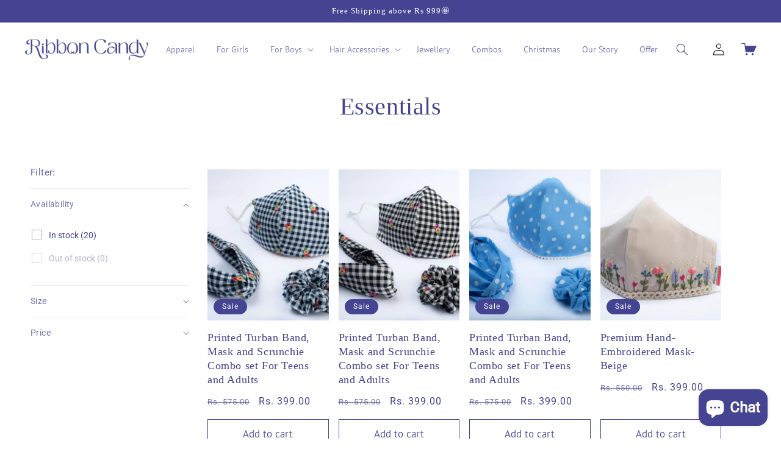

--- FILE ---
content_type: text/html; charset=utf-8
request_url: https://www.ribboncandy.in/collections/essentials
body_size: 34461
content:
<!doctype html>
<html class="no-js" lang="en">
  <head>
    <meta charset="utf-8">
    <meta http-equiv="X-UA-Compatible" content="IE=edge">
    <meta name="viewport" content="width=device-width,initial-scale=1">
    <meta name="theme-color" content="">
    <link rel="canonical" href="https://www.ribboncandy.in/collections/essentials">
    <link rel="preconnect" href="https://cdn.shopify.com" crossorigin><link rel="icon" type="image/png" href="//www.ribboncandy.in/cdn/shop/files/favicon.png?crop=center&height=32&v=1676822140&width=32"><link rel="preconnect" href="https://fonts.shopifycdn.com" crossorigin><!-- Meta Pixel Code -->
<script>
!function(f,b,e,v,n,t,s)
{if(f.fbq)return;n=f.fbq=function(){n.callMethod?
n.callMethod.apply(n,arguments):n.queue.push(arguments)};
if(!f._fbq)f._fbq=n;n.push=n;n.loaded=!0;n.version='2.0';
n.queue=[];t=b.createElement(e);t.async=!0;
t.src=v;s=b.getElementsByTagName(e)[0];
s.parentNode.insertBefore(t,s)}(window, document,'script',
'https://connect.facebook.net/en_US/fbevents.js');
fbq('init', '1271931926791343');
fbq('track', 'PageView');
</script>
<noscript><img height="1" width="1" style="display:none"
src="https://www.facebook.com/tr?id=1271931926791343&ev=PageView&noscript=1"
/></noscript>
<!-- End Meta Pixel Code -->
    

  <!-- Avada Size Chart Script -->
 
<script src="//www.ribboncandy.in/cdn/shop/t/11/assets/size-chart-data.js?v=12336238860471766651718964159" defer='defer'></script>

    
    
  





<script>
  const AVADA_SC = {};
  AVADA_SC.product = null;
  AVADA_SC.template = "collection";
  AVADA_SC.collections = [];
  AVADA_SC.collectionsName = [];
  
  AVADA_SC.branding = false
</script>

  <!-- /Avada Size Chart Script -->



  <!-- Air Reviews Script -->
 

    
    
    
    
  










<script>
  const AIR_REVIEWS = {};
  AIR_REVIEWS.product = null;
  AIR_REVIEWS.template = "collection";
  AIR_REVIEWS.collections = [];
  AIR_REVIEWS.collectionsName = [];
  AIR_REVIEWS.customer = {
    id: null,
    email: null,
    first_name: null,
    last_name: null,
    orders: null
  };
  
  AIR_REVIEWS.branding = false;
  AIR_REVIEWS.appBlock = true;
  AIR_REVIEWS.shopData = {};
  AIR_REVIEWS.settings = {"createdAt":"2023-03-06T14:32:37.141Z","reviewCarouselWidget":{"customPositionHomeDirection":"after","customPositionCatalog":"","showPreview":true,"customPositionProductDirection":"after","carouselHeadingColor":"#000000","carouselMinimumRating":"three-star-above","carouselHeading":"See what our customers said","customPositionProduct":"","customPositionHome":"","enableCarousel":false,"customPositionCatalogDirection":"after"},"shopDomain":"ribboncandy-in.myshopify.com","reviewPop":{"includedPages":"","minimumRating":"three-star-above","emptyImageCustom":"","pageShow":[],"excludedPages":"","showOnMobile":true,"emptyImage":"https://imgur.com/uw78kAx.png","showOnDesktop":true,"desktopPosition":"desktop-bottom-left","mobilePosition":"mobile-bottom-right","enabled":false,"customCss":""},"shopId":"EVhLxeHiMYV99gXY8mwC","generalSetting":{"sortOption":"sortlarest@feedback","amzReviewerOption":"all_reviews","amzPhotoOption":"all_contents","enableAggregateRating":true,"amzSortOption":"recent","photoOption":"all","ratingOption":"All positive","amzRatingOption":"positive","autoSubmitPublish":"disabled"},"reviewWidget":{"floatBtnIconCustom":"","customPositionCatalog":"","showPreview":false,"enableStarRating":true,"showCatalogPage":true,"customPositionCatalogDirection":"after","showOnMobile":true,"showProductPage":true,"desktopPosition":"desktop-right","floatBtnBgColor":"#000000","enablePopupReview":false,"hideNoStarRating":true,"floatButtonLabel":"Our Reviews","minimumRating":"three-star-above","customPositionProductDirection":"after","floatBtnIcon":"https://imgur.com/ttZVtaG.png","customPositionProduct":"","floatBtnTextColor":"#FFFFFF","showOnDesktop":true,"mobilePosition":"mobile-left","showOnProductList":true},"reviewBlock":{"twoStarColor":"#E67F22","summaryButton":"Write a review","customPosition":".shopify-payment-button","primaryColor":"#121212","fiveStarColor":"#16A086","preset":0,"oneStarColor":"#E84C3D","threeStarColor":"#F1C40F","buttonTextColor":"#121212","inlinePosition":"below-product","buttonBorderRadius":4,"customPositionDirection":"after","summaryHeading":"Customer Review","emptyStarColor":"#BFBFBF","customCss":"","policy":"By submitting, I acknowledge the Privacy and that my reviews will be publicly posted and shared online","backgroundColor":"#EDEDED","requiredName":false,"headingColor":"#000000","submitTextColor":"#ffffff","singleStarColor":"#16A086","starColorType":"single-color","layout":"list","buttonBackgroundColor":"#EDEDED","hasPolicy":true,"submitButtonColor":"#166CE1","fourStarColor":"#27AE61","advancedSetting":true,"requiredEmail":true,"font":"Roboto","secondaryColor":"#383838"},"allReviewsPage":[],"popReviews":[{"lastName":"","images":[],"notHelpful":0,"source":"Writed by customer","content":"Love the quality and how fancy it looks!","products":[{"image":"https://cdn.shopify.com/s/files/1/0701/9102/2360/products/c5PEYMyV6jGbDp9eW8z626VsMPb5ZHZhSqklDWoT.jpg?v=1672976040","productLink":"https://ribboncandy-in.myshopify.com/products/ribbon-candy-pearl-detailed-cute-satin-bow-on-alligator-clip-ivory","title":"Pearl Detailed Cute Satin Bow on Alligator clip - Ivory"}],"firstName":"Eesha","createdAt":"2023-05-17T13:28:26.426Z","rate":5,"productIds":[8091899560216],"hasImages":false,"helpful":0,"status":"approved","pinned":false,"isFeatured":false,"id":"360NWJ3ImEBJfOb2vrQm","isProductExists":true,"statusBeforeTrash":"disapproved","product":{"image":"https://cdn.shopify.com/s/files/1/0701/9102/2360/products/c5PEYMyV6jGbDp9eW8z626VsMPb5ZHZhSqklDWoT.jpg?v=1672976040","productLink":"https://ribboncandy-in.myshopify.com/products/ribbon-candy-pearl-detailed-cute-satin-bow-on-alligator-clip-ivory","title":"Pearl Detailed Cute Satin Bow on Alligator clip - Ivory"},"productId":8091899560216},{"images":[],"notHelpful":0,"source":"Imported","title":"Review","content":"Review","products":[{"image":"https://cdn.shopify.com/s/files/1/0701/9102/2360/products/MLa7YWSl2xScCljeKuntbjd28XgfZgvEfHKE0T5O.jpg?v=1672973480","productLink":"https://ribboncandy-in.myshopify.com/products/pink-owl-print-night-suit","title":"Pink Owl Print Night Suit"}],"firstName":"Krishna Bhaskar","createdAt":"2022-11-21T13:06:28.000Z","rate":4,"productIds":[8091836842264],"hasImages":false,"helpful":0,"status":"approved","pinned":false,"isFeatured":false,"id":"FWjNsfD6gxTmVTbNQQ9o","isProductExists":true,"statusBeforeTrash":"disapproved","product":{"image":"https://cdn.shopify.com/s/files/1/0701/9102/2360/products/MLa7YWSl2xScCljeKuntbjd28XgfZgvEfHKE0T5O.jpg?v=1672973480","productLink":"https://ribboncandy-in.myshopify.com/products/pink-owl-print-night-suit","title":"Pink Owl Print Night Suit"},"productId":8091836842264},{"images":[],"notHelpful":0,"source":"Imported","title":"Review","content":"Review","products":[{"image":"https://cdn.shopify.com/s/files/1/0701/9102/2360/products/ZyUGGgyVgVT61bAFbIl5EUyMktS2gV0FDH0v3S9X.jpg?v=1672973487","productLink":"https://ribboncandy-in.myshopify.com/products/astronaut-print-night-suit","title":"Astronaut Print Night suit"}],"createdAt":"2022-11-11T17:13:16.000Z","firstName":"Ruchita Maheta","rate":5,"productIds":[8091836940568],"hasImages":false,"helpful":0,"status":"approved","pinned":false,"isFeatured":false,"id":"u7ej2ZGBhvqIIieetaCr","isProductExists":true,"statusBeforeTrash":"disapproved","product":{"image":"https://cdn.shopify.com/s/files/1/0701/9102/2360/products/ZyUGGgyVgVT61bAFbIl5EUyMktS2gV0FDH0v3S9X.jpg?v=1672973487","productLink":"https://ribboncandy-in.myshopify.com/products/astronaut-print-night-suit","title":"Astronaut Print Night suit"},"productId":8091836940568},{"images":[],"notHelpful":0,"source":"Imported","title":"Review","content":"Review","products":[{"image":"https://cdn.shopify.com/s/files/1/0701/9102/2360/products/wnr0AtGepMAD5PePCEXKU0V0Rb0UpCFZalpquzlK.jpg?v=1672973494","productLink":"https://ribboncandy-in.myshopify.com/products/unicorn-print-night-suit","title":"Unicorn Print Night Suit"}],"firstName":"Janvi Joshi","createdAt":"2022-11-11T17:10:15.000Z","rate":5,"productIds":[8091837104408],"hasImages":false,"helpful":0,"status":"approved","pinned":false,"isFeatured":false,"id":"8s2kRdaNks5oLMBFZOLV","isProductExists":true,"statusBeforeTrash":"disapproved","product":{"image":"https://cdn.shopify.com/s/files/1/0701/9102/2360/products/wnr0AtGepMAD5PePCEXKU0V0Rb0UpCFZalpquzlK.jpg?v=1672973494","productLink":"https://ribboncandy-in.myshopify.com/products/unicorn-print-night-suit","title":"Unicorn Print Night Suit"},"productId":8091837104408},{"images":[],"notHelpful":0,"source":"Imported","title":"Review","content":"Review","products":[{"image":"https://cdn.shopify.com/s/files/1/0701/9102/2360/products/Ph4yu8wOm6Xs0F1pdDvTlK8nGTc3mgXpR3g6y5Lw.jpg?v=1672973502","productLink":"https://ribboncandy-in.myshopify.com/products/dark-blue-owl-print-night-suit","title":"Dark Blue Owl Print Night Suit"}],"firstName":"Himani Doshi","createdAt":"2022-11-11T16:54:06.000Z","productIds":[8091837202712],"rate":5,"hasImages":false,"helpful":0,"status":"approved","pinned":false,"isFeatured":false,"id":"YGeL8qYWiFsqfKPuxnGB","isProductExists":true,"statusBeforeTrash":"disapproved","product":{"image":"https://cdn.shopify.com/s/files/1/0701/9102/2360/products/Ph4yu8wOm6Xs0F1pdDvTlK8nGTc3mgXpR3g6y5Lw.jpg?v=1672973502","productLink":"https://ribboncandy-in.myshopify.com/products/dark-blue-owl-print-night-suit","title":"Dark Blue Owl Print Night Suit"},"productId":8091837202712},{"images":[],"notHelpful":0,"source":"Imported","title":"Review","content":"Review","products":[{"image":"https://cdn.shopify.com/s/files/1/0701/9102/2360/products/kRZisUXcZjfqBarejVmxT2rIqj9NIG3DwrXlv7gw.jpg?v=1672973509","productLink":"https://ribboncandy-in.myshopify.com/products/light-blue-owl-print-night-suit","title":"Light Blue Owl Print Night Suit"}],"createdAt":"2022-11-11T16:51:42.000Z","firstName":"Mansi Prajapati","rate":5,"productIds":[8091837268248],"hasImages":false,"helpful":0,"status":"approved","pinned":false,"isFeatured":false,"id":"6pLqpVPJXBdPIEhc4xHD","isProductExists":true,"statusBeforeTrash":"disapproved","product":{"image":"https://cdn.shopify.com/s/files/1/0701/9102/2360/products/kRZisUXcZjfqBarejVmxT2rIqj9NIG3DwrXlv7gw.jpg?v=1672973509","productLink":"https://ribboncandy-in.myshopify.com/products/light-blue-owl-print-night-suit","title":"Light Blue Owl Print Night Suit"},"productId":8091837268248},{"images":[],"notHelpful":0,"source":"Imported","title":"Review","content":"Review","products":[{"image":"https://cdn.shopify.com/s/files/1/0701/9102/2360/products/yzgrVb7IBFWKe7x8VWjhTXtjjIjvJmwl1jnzM83q.jpg?v=1672973515","productLink":"https://ribboncandy-in.myshopify.com/products/monsters-print-night-suit","title":"Monsters Print Night Suit"}],"createdAt":"2022-11-11T15:38:51.000Z","firstName":"Navya Shah","productIds":[8091837333784],"rate":5,"hasImages":false,"helpful":0,"status":"approved","pinned":false,"isFeatured":false,"id":"rWxsmeBH3V11DrlvQ40r","isProductExists":true,"statusBeforeTrash":"disapproved","product":{"image":"https://cdn.shopify.com/s/files/1/0701/9102/2360/products/yzgrVb7IBFWKe7x8VWjhTXtjjIjvJmwl1jnzM83q.jpg?v=1672973515","productLink":"https://ribboncandy-in.myshopify.com/products/monsters-print-night-suit","title":"Monsters Print Night Suit"},"productId":8091837333784},{"images":[],"notHelpful":0,"source":"Imported","title":"Review","content":"Review","products":[{"image":"https://cdn.shopify.com/s/files/1/0701/9102/2360/products/ydLrnI8cuR3u7AY4MwKQI1XlTx7WooH24B7gxgSo.jpg?v=1672973336","productLink":"https://ribboncandy-in.myshopify.com/products/earl-grey","title":"Earl Grey"}],"firstName":"Honey Diwavala","createdAt":"2022-11-08T19:13:15.000Z","rate":4,"productIds":[8091835072792],"hasImages":false,"helpful":0,"status":"approved","pinned":false,"isFeatured":false,"id":"3CJVqoxUEqmooNG1hwVh","isProductExists":true,"statusBeforeTrash":"disapproved","product":{"image":"https://cdn.shopify.com/s/files/1/0701/9102/2360/products/ydLrnI8cuR3u7AY4MwKQI1XlTx7WooH24B7gxgSo.jpg?v=1672973336","productLink":"https://ribboncandy-in.myshopify.com/products/earl-grey","title":"Earl Grey"},"productId":8091835072792},{"images":[],"notHelpful":0,"source":"Imported","title":"Review","content":"Review","products":[{"image":"https://cdn.shopify.com/s/files/1/0701/9102/2360/products/Zmn7MPblWBlzzPweHjGH9ovrFSSH3emzBbAZ2GKF.png?v=1672973344","productLink":"https://ribboncandy-in.myshopify.com/products/marmalade","title":"Marmalade"}],"firstName":"Nensi Pandya","createdAt":"2022-11-08T19:11:18.000Z","rate":4,"productIds":[8091835138328],"hasImages":false,"helpful":0,"status":"approved","pinned":false,"isFeatured":false,"id":"WcL18cIvxJrmDu54Jvcr","isProductExists":true,"statusBeforeTrash":"disapproved","product":{"image":"https://cdn.shopify.com/s/files/1/0701/9102/2360/products/Zmn7MPblWBlzzPweHjGH9ovrFSSH3emzBbAZ2GKF.png?v=1672973344","productLink":"https://ribboncandy-in.myshopify.com/products/marmalade","title":"Marmalade"},"productId":8091835138328},{"images":[],"notHelpful":0,"source":"Imported","title":"Review","content":"Review","products":[{"image":"https://cdn.shopify.com/s/files/1/0701/9102/2360/products/yjrNwKQTnFdyTSmziUa024pFd22lpCfDxasoOTnY.jpg?v=1672973353","productLink":"https://ribboncandy-in.myshopify.com/products/cheesecake","title":"Cheese Cake"}],"firstName":"Anju Desai","createdAt":"2022-11-08T19:09:49.000Z","rate":5,"productIds":[8091835302168],"hasImages":false,"helpful":0,"status":"approved","pinned":false,"isFeatured":false,"id":"AIU30wLg6218Eac4gjqf","isProductExists":true,"statusBeforeTrash":"disapproved","product":{"image":"https://cdn.shopify.com/s/files/1/0701/9102/2360/products/yjrNwKQTnFdyTSmziUa024pFd22lpCfDxasoOTnY.jpg?v=1672973353","productLink":"https://ribboncandy-in.myshopify.com/products/cheesecake","title":"Cheese Cake"},"productId":8091835302168},{"images":[],"notHelpful":0,"source":"Imported","title":"Review","content":"Review","products":[{"image":"https://cdn.shopify.com/s/files/1/0701/9102/2360/products/LAifNJP7Y50N8nBe5bM5lpnsbkD9lpTxfeXzSeXf.jpg?v=1672973373","productLink":"https://ribboncandy-in.myshopify.com/products/peach-pie","title":"Peach Pie"}],"firstName":"Maitri  Parikh","createdAt":"2022-11-08T19:06:28.000Z","productIds":[8091835466008],"rate":5,"hasImages":false,"helpful":0,"status":"approved","pinned":false,"isFeatured":false,"id":"211sXMQ6mDKa7PUkFqBg","isProductExists":true,"statusBeforeTrash":"disapproved","product":{"image":"https://cdn.shopify.com/s/files/1/0701/9102/2360/products/LAifNJP7Y50N8nBe5bM5lpnsbkD9lpTxfeXzSeXf.jpg?v=1672973373","productLink":"https://ribboncandy-in.myshopify.com/products/peach-pie","title":"Peach Pie"},"productId":8091835466008},{"images":[],"notHelpful":0,"source":"Imported","title":"Review","content":"Review","products":[{"image":"https://cdn.shopify.com/s/files/1/0701/9102/2360/products/cvGZ8aLB9cuErhQ7iAzTSBn5kHgYnzUgauoQ2xkP.png?v=1672973394","productLink":"https://ribboncandy-in.myshopify.com/products/black-forest","title":"Black Forest"}],"createdAt":"2022-11-08T19:00:26.000Z","firstName":"Pankhi Modi","rate":4,"productIds":[8091835728152],"hasImages":false,"helpful":0,"status":"approved","pinned":false,"isFeatured":false,"id":"bnHhI6yIR1EskUBhFh2x","isProductExists":true,"statusBeforeTrash":"disapproved","product":{"image":"https://cdn.shopify.com/s/files/1/0701/9102/2360/products/cvGZ8aLB9cuErhQ7iAzTSBn5kHgYnzUgauoQ2xkP.png?v=1672973394","productLink":"https://ribboncandy-in.myshopify.com/products/black-forest","title":"Black Forest"},"productId":8091835728152},{"images":[],"notHelpful":0,"source":"Imported","title":"Review","content":"Review","products":[{"image":"https://cdn.shopify.com/s/files/1/0701/9102/2360/products/KwGwRJAmHzsWscKtrz7cCChBRHAcrbQQ9svPkj69.jpg?v=1672973385","productLink":"https://ribboncandy-in.myshopify.com/products/grey-polka","title":"Grey Polka"}],"createdAt":"2022-11-08T18:57:16.000Z","firstName":"Anamika Kapadiya","rate":5,"productIds":[8091835629848],"hasImages":false,"helpful":0,"status":"approved","pinned":false,"isFeatured":false,"id":"rVu76o93T9cKAXOG3V2Q","isProductExists":true,"statusBeforeTrash":"disapproved","product":{"image":"https://cdn.shopify.com/s/files/1/0701/9102/2360/products/KwGwRJAmHzsWscKtrz7cCChBRHAcrbQQ9svPkj69.jpg?v=1672973385","productLink":"https://ribboncandy-in.myshopify.com/products/grey-polka","title":"Grey Polka"},"productId":8091835629848},{"images":[],"notHelpful":0,"source":"Imported","title":"Review","content":"Review","products":[{"image":"https://cdn.shopify.com/s/files/1/0701/9102/2360/products/JKrhwgDnhZPJ3riuqOiY32IgFB42Myk9NEsPLWu0.jpg?v=1672973403","productLink":"https://ribboncandy-in.myshopify.com/products/midnight-muffin","title":"Midnight Muffin"}],"createdAt":"2022-11-08T18:54:53.000Z","firstName":"Rubina Pathan","rate":5,"productIds":[8091835826456],"hasImages":false,"helpful":0,"status":"approved","pinned":false,"isFeatured":false,"id":"yCRbzM8KY3F86oZW8MMk","isProductExists":true,"statusBeforeTrash":"disapproved","product":{"image":"https://cdn.shopify.com/s/files/1/0701/9102/2360/products/JKrhwgDnhZPJ3riuqOiY32IgFB42Myk9NEsPLWu0.jpg?v=1672973403","productLink":"https://ribboncandy-in.myshopify.com/products/midnight-muffin","title":"Midnight Muffin"},"productId":8091835826456},{"images":[],"notHelpful":0,"source":"Imported","title":"Review","content":"Review","products":[{"image":"https://cdn.shopify.com/s/files/1/0701/9102/2360/products/WRJ8d0geBGzkoN2ovBhXLpdrwenT12qsddrEaCf4.png?v=1677824192","productLink":"https://ribboncandy-in.myshopify.com/products/bubblegum","handle":"bubblegum","id":8091835924760,"type":"","title":"Bubblegum"}],"createdAt":"2022-11-08T18:51:40.000Z","firstName":"Mayuri Gupta","productIds":[8091835924760],"rate":4,"hasImages":false,"helpful":0,"status":"approved","pinned":false,"isFeatured":false,"id":"yl2ZvC0VN4247QicWCoo","isProductExists":false,"statusBeforeTrash":"disapproved","product":{"image":"https://cdn.shopify.com/s/files/1/0701/9102/2360/products/WRJ8d0geBGzkoN2ovBhXLpdrwenT12qsddrEaCf4.png?v=1677824192","productLink":"https://ribboncandy-in.myshopify.com/products/bubblegum","handle":"bubblegum","id":8091835924760,"type":"","title":"Bubblegum"},"productId":8091835924760},{"images":[],"notHelpful":0,"source":"Imported","title":"Review","content":"Review","products":[{"image":"https://cdn.shopify.com/s/files/1/0701/9102/2360/products/6zrBM7XtbTrYBAy72eMjGckpmlXPS5SfnhrkCdDZ.jpg?v=1672973438","productLink":"https://ribboncandy-in.myshopify.com/products/blue-polka","handle":"blue-polka","id":8091836252440,"type":"","title":"Blue Polka"}],"createdAt":"2022-11-08T18:49:27.000Z","firstName":"Dhruvi Shah","rate":5,"productIds":[8091836252440],"hasImages":false,"helpful":0,"status":"approved","pinned":false,"isFeatured":false,"id":"LRknO4ozC1Z9yyWyvKkY","isProductExists":false,"statusBeforeTrash":"disapproved","product":{"image":"https://cdn.shopify.com/s/files/1/0701/9102/2360/products/6zrBM7XtbTrYBAy72eMjGckpmlXPS5SfnhrkCdDZ.jpg?v=1672973438","productLink":"https://ribboncandy-in.myshopify.com/products/blue-polka","handle":"blue-polka","id":8091836252440,"type":"","title":"Blue Polka"},"productId":8091836252440},{"images":[],"notHelpful":0,"source":"Imported","title":"Review","content":"Review","products":[{"image":"https://cdn.shopify.com/s/files/1/0701/9102/2360/products/WrTRWtdyl6AUBuQ7armCAHzQuyPdjBSpEHO7wVK0.jpg?v=1672973421","productLink":"https://ribboncandy-in.myshopify.com/products/marry-poppins","title":"Marry Poppins"}],"firstName":"Urvi Patel","createdAt":"2022-11-08T18:47:57.000Z","rate":5,"productIds":[8091836023064],"hasImages":false,"helpful":0,"status":"approved","pinned":false,"isFeatured":false,"id":"wrX6PqMeE6Za0YfSmith","isProductExists":true,"statusBeforeTrash":"disapproved","product":{"image":"https://cdn.shopify.com/s/files/1/0701/9102/2360/products/WrTRWtdyl6AUBuQ7armCAHzQuyPdjBSpEHO7wVK0.jpg?v=1672973421","productLink":"https://ribboncandy-in.myshopify.com/products/marry-poppins","title":"Marry Poppins"},"productId":8091836023064},{"images":[],"notHelpful":0,"source":"Imported","title":"Review","content":"Review","products":[{"image":"https://cdn.shopify.com/s/files/1/0701/9102/2360/products/op9n0LbfFgkpk1flFBTx1I3k6L2BjAIPUm2gwciy.jpg?v=1672973430","productLink":"https://ribboncandy-in.myshopify.com/products/muffin","title":"Muffin"}],"firstName":"Niyati Gandhi","createdAt":"2022-11-08T18:45:01.000Z","rate":5,"productIds":[8091836088600],"hasImages":false,"helpful":0,"status":"approved","pinned":false,"isFeatured":false,"id":"fgJYpqo0h5rAPW3rZ77N","isProductExists":true,"statusBeforeTrash":"disapproved","product":{"image":"https://cdn.shopify.com/s/files/1/0701/9102/2360/products/op9n0LbfFgkpk1flFBTx1I3k6L2BjAIPUm2gwciy.jpg?v=1672973430","productLink":"https://ribboncandy-in.myshopify.com/products/muffin","title":"Muffin"},"productId":8091836088600},{"images":[],"notHelpful":0,"source":"Imported","title":"Review","content":"Review","products":[{"image":"https://cdn.shopify.com/s/files/1/0701/9102/2360/products/q9bP5J5S3FEYaFt4k4RZRoCYT8C2fqSPMd2q0XT1.jpg?v=1672973536","productLink":"https://ribboncandy-in.myshopify.com/products/blue-butterfly-off-shoulder","title":"BLUE BUTTERFLY OFF SHOULDER"}],"createdAt":"2022-11-08T18:36:14.000Z","firstName":"Rupal Shah","rate":4,"productIds":[8091837792536],"hasImages":false,"helpful":0,"status":"approved","pinned":false,"isFeatured":false,"id":"wR6SLvuOEvIZQqbRLHP3","isProductExists":true,"statusBeforeTrash":"disapproved","product":{"image":"https://cdn.shopify.com/s/files/1/0701/9102/2360/products/q9bP5J5S3FEYaFt4k4RZRoCYT8C2fqSPMd2q0XT1.jpg?v=1672973536","productLink":"https://ribboncandy-in.myshopify.com/products/blue-butterfly-off-shoulder","title":"BLUE BUTTERFLY OFF SHOULDER"},"productId":8091837792536},{"images":[],"notHelpful":0,"source":"Imported","title":"Review","content":"Review","products":[{"image":"https://cdn.shopify.com/s/files/1/0701/9102/2360/products/q9bP5J5S3FEYaFt4k4RZRoCYT8C2fqSPMd2q0XT1.jpg?v=1672973536","productLink":"https://ribboncandy-in.myshopify.com/products/blue-butterfly-off-shoulder","title":"BLUE BUTTERFLY OFF SHOULDER"}],"firstName":"Rupal Shah","createdAt":"2022-11-08T18:36:14.000Z","productIds":[8091837792536],"rate":4,"hasImages":false,"helpful":0,"status":"approved","pinned":false,"isFeatured":false,"id":"SmrdH79hPHGLROp5Gto8","isProductExists":true,"statusBeforeTrash":"disapproved","product":{"image":"https://cdn.shopify.com/s/files/1/0701/9102/2360/products/q9bP5J5S3FEYaFt4k4RZRoCYT8C2fqSPMd2q0XT1.jpg?v=1672973536","productLink":"https://ribboncandy-in.myshopify.com/products/blue-butterfly-off-shoulder","title":"BLUE BUTTERFLY OFF SHOULDER"},"productId":8091837792536}],"carouselReviews":[{"lastName":"","images":[],"notHelpful":0,"source":"Writed by customer","content":"Love the quality and how fancy it looks!","products":[{"image":"https://cdn.shopify.com/s/files/1/0701/9102/2360/products/c5PEYMyV6jGbDp9eW8z626VsMPb5ZHZhSqklDWoT.jpg?v=1672976040","productLink":"https://ribboncandy-in.myshopify.com/products/ribbon-candy-pearl-detailed-cute-satin-bow-on-alligator-clip-ivory","title":"Pearl Detailed Cute Satin Bow on Alligator clip - Ivory"}],"firstName":"Eesha","createdAt":"2023-05-17T13:28:26.426Z","rate":5,"productIds":[8091899560216],"hasImages":false,"helpful":0,"status":"approved","pinned":false,"isFeatured":false,"id":"360NWJ3ImEBJfOb2vrQm","isProductExists":true,"statusBeforeTrash":"disapproved","product":{"image":"https://cdn.shopify.com/s/files/1/0701/9102/2360/products/c5PEYMyV6jGbDp9eW8z626VsMPb5ZHZhSqklDWoT.jpg?v=1672976040","productLink":"https://ribboncandy-in.myshopify.com/products/ribbon-candy-pearl-detailed-cute-satin-bow-on-alligator-clip-ivory","title":"Pearl Detailed Cute Satin Bow on Alligator clip - Ivory"},"productId":8091899560216},{"images":[],"notHelpful":0,"source":"Imported","title":"Review","content":"Review","products":[{"image":"https://cdn.shopify.com/s/files/1/0701/9102/2360/products/MLa7YWSl2xScCljeKuntbjd28XgfZgvEfHKE0T5O.jpg?v=1672973480","productLink":"https://ribboncandy-in.myshopify.com/products/pink-owl-print-night-suit","title":"Pink Owl Print Night Suit"}],"firstName":"Krishna Bhaskar","createdAt":"2022-11-21T13:06:28.000Z","rate":4,"productIds":[8091836842264],"hasImages":false,"helpful":0,"status":"approved","pinned":false,"isFeatured":false,"id":"FWjNsfD6gxTmVTbNQQ9o","isProductExists":true,"statusBeforeTrash":"disapproved","product":{"image":"https://cdn.shopify.com/s/files/1/0701/9102/2360/products/MLa7YWSl2xScCljeKuntbjd28XgfZgvEfHKE0T5O.jpg?v=1672973480","productLink":"https://ribboncandy-in.myshopify.com/products/pink-owl-print-night-suit","title":"Pink Owl Print Night Suit"},"productId":8091836842264},{"images":[],"notHelpful":0,"source":"Imported","title":"Review","content":"Review","products":[{"image":"https://cdn.shopify.com/s/files/1/0701/9102/2360/products/ZyUGGgyVgVT61bAFbIl5EUyMktS2gV0FDH0v3S9X.jpg?v=1672973487","productLink":"https://ribboncandy-in.myshopify.com/products/astronaut-print-night-suit","title":"Astronaut Print Night suit"}],"createdAt":"2022-11-11T17:13:16.000Z","firstName":"Ruchita Maheta","rate":5,"productIds":[8091836940568],"hasImages":false,"helpful":0,"status":"approved","pinned":false,"isFeatured":false,"id":"u7ej2ZGBhvqIIieetaCr","isProductExists":true,"statusBeforeTrash":"disapproved","product":{"image":"https://cdn.shopify.com/s/files/1/0701/9102/2360/products/ZyUGGgyVgVT61bAFbIl5EUyMktS2gV0FDH0v3S9X.jpg?v=1672973487","productLink":"https://ribboncandy-in.myshopify.com/products/astronaut-print-night-suit","title":"Astronaut Print Night suit"},"productId":8091836940568},{"images":[],"notHelpful":0,"source":"Imported","title":"Review","content":"Review","products":[{"image":"https://cdn.shopify.com/s/files/1/0701/9102/2360/products/wnr0AtGepMAD5PePCEXKU0V0Rb0UpCFZalpquzlK.jpg?v=1672973494","productLink":"https://ribboncandy-in.myshopify.com/products/unicorn-print-night-suit","title":"Unicorn Print Night Suit"}],"firstName":"Janvi Joshi","createdAt":"2022-11-11T17:10:15.000Z","rate":5,"productIds":[8091837104408],"hasImages":false,"helpful":0,"status":"approved","pinned":false,"isFeatured":false,"id":"8s2kRdaNks5oLMBFZOLV","isProductExists":true,"statusBeforeTrash":"disapproved","product":{"image":"https://cdn.shopify.com/s/files/1/0701/9102/2360/products/wnr0AtGepMAD5PePCEXKU0V0Rb0UpCFZalpquzlK.jpg?v=1672973494","productLink":"https://ribboncandy-in.myshopify.com/products/unicorn-print-night-suit","title":"Unicorn Print Night Suit"},"productId":8091837104408},{"images":[],"notHelpful":0,"source":"Imported","title":"Review","content":"Review","products":[{"image":"https://cdn.shopify.com/s/files/1/0701/9102/2360/products/Ph4yu8wOm6Xs0F1pdDvTlK8nGTc3mgXpR3g6y5Lw.jpg?v=1672973502","productLink":"https://ribboncandy-in.myshopify.com/products/dark-blue-owl-print-night-suit","title":"Dark Blue Owl Print Night Suit"}],"firstName":"Himani Doshi","createdAt":"2022-11-11T16:54:06.000Z","productIds":[8091837202712],"rate":5,"hasImages":false,"helpful":0,"status":"approved","pinned":false,"isFeatured":false,"id":"YGeL8qYWiFsqfKPuxnGB","isProductExists":true,"statusBeforeTrash":"disapproved","product":{"image":"https://cdn.shopify.com/s/files/1/0701/9102/2360/products/Ph4yu8wOm6Xs0F1pdDvTlK8nGTc3mgXpR3g6y5Lw.jpg?v=1672973502","productLink":"https://ribboncandy-in.myshopify.com/products/dark-blue-owl-print-night-suit","title":"Dark Blue Owl Print Night Suit"},"productId":8091837202712},{"images":[],"notHelpful":0,"source":"Imported","title":"Review","content":"Review","products":[{"image":"https://cdn.shopify.com/s/files/1/0701/9102/2360/products/kRZisUXcZjfqBarejVmxT2rIqj9NIG3DwrXlv7gw.jpg?v=1672973509","productLink":"https://ribboncandy-in.myshopify.com/products/light-blue-owl-print-night-suit","title":"Light Blue Owl Print Night Suit"}],"createdAt":"2022-11-11T16:51:42.000Z","firstName":"Mansi Prajapati","rate":5,"productIds":[8091837268248],"hasImages":false,"helpful":0,"status":"approved","pinned":false,"isFeatured":false,"id":"6pLqpVPJXBdPIEhc4xHD","isProductExists":true,"statusBeforeTrash":"disapproved","product":{"image":"https://cdn.shopify.com/s/files/1/0701/9102/2360/products/kRZisUXcZjfqBarejVmxT2rIqj9NIG3DwrXlv7gw.jpg?v=1672973509","productLink":"https://ribboncandy-in.myshopify.com/products/light-blue-owl-print-night-suit","title":"Light Blue Owl Print Night Suit"},"productId":8091837268248},{"images":[],"notHelpful":0,"source":"Imported","title":"Review","content":"Review","products":[{"image":"https://cdn.shopify.com/s/files/1/0701/9102/2360/products/yzgrVb7IBFWKe7x8VWjhTXtjjIjvJmwl1jnzM83q.jpg?v=1672973515","productLink":"https://ribboncandy-in.myshopify.com/products/monsters-print-night-suit","title":"Monsters Print Night Suit"}],"createdAt":"2022-11-11T15:38:51.000Z","firstName":"Navya Shah","productIds":[8091837333784],"rate":5,"hasImages":false,"helpful":0,"status":"approved","pinned":false,"isFeatured":false,"id":"rWxsmeBH3V11DrlvQ40r","isProductExists":true,"statusBeforeTrash":"disapproved","product":{"image":"https://cdn.shopify.com/s/files/1/0701/9102/2360/products/yzgrVb7IBFWKe7x8VWjhTXtjjIjvJmwl1jnzM83q.jpg?v=1672973515","productLink":"https://ribboncandy-in.myshopify.com/products/monsters-print-night-suit","title":"Monsters Print Night Suit"},"productId":8091837333784},{"images":[],"notHelpful":0,"source":"Imported","title":"Review","content":"Review","products":[{"image":"https://cdn.shopify.com/s/files/1/0701/9102/2360/products/ydLrnI8cuR3u7AY4MwKQI1XlTx7WooH24B7gxgSo.jpg?v=1672973336","productLink":"https://ribboncandy-in.myshopify.com/products/earl-grey","title":"Earl Grey"}],"firstName":"Honey Diwavala","createdAt":"2022-11-08T19:13:15.000Z","rate":4,"productIds":[8091835072792],"hasImages":false,"helpful":0,"status":"approved","pinned":false,"isFeatured":false,"id":"3CJVqoxUEqmooNG1hwVh","isProductExists":true,"statusBeforeTrash":"disapproved","product":{"image":"https://cdn.shopify.com/s/files/1/0701/9102/2360/products/ydLrnI8cuR3u7AY4MwKQI1XlTx7WooH24B7gxgSo.jpg?v=1672973336","productLink":"https://ribboncandy-in.myshopify.com/products/earl-grey","title":"Earl Grey"},"productId":8091835072792},{"images":[],"notHelpful":0,"source":"Imported","title":"Review","content":"Review","products":[{"image":"https://cdn.shopify.com/s/files/1/0701/9102/2360/products/Zmn7MPblWBlzzPweHjGH9ovrFSSH3emzBbAZ2GKF.png?v=1672973344","productLink":"https://ribboncandy-in.myshopify.com/products/marmalade","title":"Marmalade"}],"firstName":"Nensi Pandya","createdAt":"2022-11-08T19:11:18.000Z","rate":4,"productIds":[8091835138328],"hasImages":false,"helpful":0,"status":"approved","pinned":false,"isFeatured":false,"id":"WcL18cIvxJrmDu54Jvcr","isProductExists":true,"statusBeforeTrash":"disapproved","product":{"image":"https://cdn.shopify.com/s/files/1/0701/9102/2360/products/Zmn7MPblWBlzzPweHjGH9ovrFSSH3emzBbAZ2GKF.png?v=1672973344","productLink":"https://ribboncandy-in.myshopify.com/products/marmalade","title":"Marmalade"},"productId":8091835138328},{"images":[],"notHelpful":0,"source":"Imported","title":"Review","content":"Review","products":[{"image":"https://cdn.shopify.com/s/files/1/0701/9102/2360/products/yjrNwKQTnFdyTSmziUa024pFd22lpCfDxasoOTnY.jpg?v=1672973353","productLink":"https://ribboncandy-in.myshopify.com/products/cheesecake","title":"Cheese Cake"}],"firstName":"Anju Desai","createdAt":"2022-11-08T19:09:49.000Z","rate":5,"productIds":[8091835302168],"hasImages":false,"helpful":0,"status":"approved","pinned":false,"isFeatured":false,"id":"AIU30wLg6218Eac4gjqf","isProductExists":true,"statusBeforeTrash":"disapproved","product":{"image":"https://cdn.shopify.com/s/files/1/0701/9102/2360/products/yjrNwKQTnFdyTSmziUa024pFd22lpCfDxasoOTnY.jpg?v=1672973353","productLink":"https://ribboncandy-in.myshopify.com/products/cheesecake","title":"Cheese Cake"},"productId":8091835302168},{"images":[],"notHelpful":0,"source":"Imported","title":"Review","content":"Review","products":[{"image":"https://cdn.shopify.com/s/files/1/0701/9102/2360/products/LAifNJP7Y50N8nBe5bM5lpnsbkD9lpTxfeXzSeXf.jpg?v=1672973373","productLink":"https://ribboncandy-in.myshopify.com/products/peach-pie","title":"Peach Pie"}],"firstName":"Maitri  Parikh","createdAt":"2022-11-08T19:06:28.000Z","productIds":[8091835466008],"rate":5,"hasImages":false,"helpful":0,"status":"approved","pinned":false,"isFeatured":false,"id":"211sXMQ6mDKa7PUkFqBg","isProductExists":true,"statusBeforeTrash":"disapproved","product":{"image":"https://cdn.shopify.com/s/files/1/0701/9102/2360/products/LAifNJP7Y50N8nBe5bM5lpnsbkD9lpTxfeXzSeXf.jpg?v=1672973373","productLink":"https://ribboncandy-in.myshopify.com/products/peach-pie","title":"Peach Pie"},"productId":8091835466008},{"images":[],"notHelpful":0,"source":"Imported","title":"Review","content":"Review","products":[{"image":"https://cdn.shopify.com/s/files/1/0701/9102/2360/products/cvGZ8aLB9cuErhQ7iAzTSBn5kHgYnzUgauoQ2xkP.png?v=1672973394","productLink":"https://ribboncandy-in.myshopify.com/products/black-forest","title":"Black Forest"}],"createdAt":"2022-11-08T19:00:26.000Z","firstName":"Pankhi Modi","rate":4,"productIds":[8091835728152],"hasImages":false,"helpful":0,"status":"approved","pinned":false,"isFeatured":false,"id":"bnHhI6yIR1EskUBhFh2x","isProductExists":true,"statusBeforeTrash":"disapproved","product":{"image":"https://cdn.shopify.com/s/files/1/0701/9102/2360/products/cvGZ8aLB9cuErhQ7iAzTSBn5kHgYnzUgauoQ2xkP.png?v=1672973394","productLink":"https://ribboncandy-in.myshopify.com/products/black-forest","title":"Black Forest"},"productId":8091835728152},{"images":[],"notHelpful":0,"source":"Imported","title":"Review","content":"Review","products":[{"image":"https://cdn.shopify.com/s/files/1/0701/9102/2360/products/KwGwRJAmHzsWscKtrz7cCChBRHAcrbQQ9svPkj69.jpg?v=1672973385","productLink":"https://ribboncandy-in.myshopify.com/products/grey-polka","title":"Grey Polka"}],"createdAt":"2022-11-08T18:57:16.000Z","firstName":"Anamika Kapadiya","rate":5,"productIds":[8091835629848],"hasImages":false,"helpful":0,"status":"approved","pinned":false,"isFeatured":false,"id":"rVu76o93T9cKAXOG3V2Q","isProductExists":true,"statusBeforeTrash":"disapproved","product":{"image":"https://cdn.shopify.com/s/files/1/0701/9102/2360/products/KwGwRJAmHzsWscKtrz7cCChBRHAcrbQQ9svPkj69.jpg?v=1672973385","productLink":"https://ribboncandy-in.myshopify.com/products/grey-polka","title":"Grey Polka"},"productId":8091835629848},{"images":[],"notHelpful":0,"source":"Imported","title":"Review","content":"Review","products":[{"image":"https://cdn.shopify.com/s/files/1/0701/9102/2360/products/JKrhwgDnhZPJ3riuqOiY32IgFB42Myk9NEsPLWu0.jpg?v=1672973403","productLink":"https://ribboncandy-in.myshopify.com/products/midnight-muffin","title":"Midnight Muffin"}],"createdAt":"2022-11-08T18:54:53.000Z","firstName":"Rubina Pathan","rate":5,"productIds":[8091835826456],"hasImages":false,"helpful":0,"status":"approved","pinned":false,"isFeatured":false,"id":"yCRbzM8KY3F86oZW8MMk","isProductExists":true,"statusBeforeTrash":"disapproved","product":{"image":"https://cdn.shopify.com/s/files/1/0701/9102/2360/products/JKrhwgDnhZPJ3riuqOiY32IgFB42Myk9NEsPLWu0.jpg?v=1672973403","productLink":"https://ribboncandy-in.myshopify.com/products/midnight-muffin","title":"Midnight Muffin"},"productId":8091835826456},{"images":[],"notHelpful":0,"source":"Imported","title":"Review","content":"Review","products":[{"image":"https://cdn.shopify.com/s/files/1/0701/9102/2360/products/WRJ8d0geBGzkoN2ovBhXLpdrwenT12qsddrEaCf4.png?v=1677824192","productLink":"https://ribboncandy-in.myshopify.com/products/bubblegum","handle":"bubblegum","id":8091835924760,"type":"","title":"Bubblegum"}],"createdAt":"2022-11-08T18:51:40.000Z","firstName":"Mayuri Gupta","productIds":[8091835924760],"rate":4,"hasImages":false,"helpful":0,"status":"approved","pinned":false,"isFeatured":false,"id":"yl2ZvC0VN4247QicWCoo","isProductExists":false,"statusBeforeTrash":"disapproved","product":{"image":"https://cdn.shopify.com/s/files/1/0701/9102/2360/products/WRJ8d0geBGzkoN2ovBhXLpdrwenT12qsddrEaCf4.png?v=1677824192","productLink":"https://ribboncandy-in.myshopify.com/products/bubblegum","handle":"bubblegum","id":8091835924760,"type":"","title":"Bubblegum"},"productId":8091835924760},{"images":[],"notHelpful":0,"source":"Imported","title":"Review","content":"Review","products":[{"image":"https://cdn.shopify.com/s/files/1/0701/9102/2360/products/6zrBM7XtbTrYBAy72eMjGckpmlXPS5SfnhrkCdDZ.jpg?v=1672973438","productLink":"https://ribboncandy-in.myshopify.com/products/blue-polka","handle":"blue-polka","id":8091836252440,"type":"","title":"Blue Polka"}],"createdAt":"2022-11-08T18:49:27.000Z","firstName":"Dhruvi Shah","rate":5,"productIds":[8091836252440],"hasImages":false,"helpful":0,"status":"approved","pinned":false,"isFeatured":false,"id":"LRknO4ozC1Z9yyWyvKkY","isProductExists":false,"statusBeforeTrash":"disapproved","product":{"image":"https://cdn.shopify.com/s/files/1/0701/9102/2360/products/6zrBM7XtbTrYBAy72eMjGckpmlXPS5SfnhrkCdDZ.jpg?v=1672973438","productLink":"https://ribboncandy-in.myshopify.com/products/blue-polka","handle":"blue-polka","id":8091836252440,"type":"","title":"Blue Polka"},"productId":8091836252440},{"images":[],"notHelpful":0,"source":"Imported","title":"Review","content":"Review","products":[{"image":"https://cdn.shopify.com/s/files/1/0701/9102/2360/products/WrTRWtdyl6AUBuQ7armCAHzQuyPdjBSpEHO7wVK0.jpg?v=1672973421","productLink":"https://ribboncandy-in.myshopify.com/products/marry-poppins","title":"Marry Poppins"}],"firstName":"Urvi Patel","createdAt":"2022-11-08T18:47:57.000Z","rate":5,"productIds":[8091836023064],"hasImages":false,"helpful":0,"status":"approved","pinned":false,"isFeatured":false,"id":"wrX6PqMeE6Za0YfSmith","isProductExists":true,"statusBeforeTrash":"disapproved","product":{"image":"https://cdn.shopify.com/s/files/1/0701/9102/2360/products/WrTRWtdyl6AUBuQ7armCAHzQuyPdjBSpEHO7wVK0.jpg?v=1672973421","productLink":"https://ribboncandy-in.myshopify.com/products/marry-poppins","title":"Marry Poppins"},"productId":8091836023064},{"images":[],"notHelpful":0,"source":"Imported","title":"Review","content":"Review","products":[{"image":"https://cdn.shopify.com/s/files/1/0701/9102/2360/products/op9n0LbfFgkpk1flFBTx1I3k6L2BjAIPUm2gwciy.jpg?v=1672973430","productLink":"https://ribboncandy-in.myshopify.com/products/muffin","title":"Muffin"}],"firstName":"Niyati Gandhi","createdAt":"2022-11-08T18:45:01.000Z","rate":5,"productIds":[8091836088600],"hasImages":false,"helpful":0,"status":"approved","pinned":false,"isFeatured":false,"id":"fgJYpqo0h5rAPW3rZ77N","isProductExists":true,"statusBeforeTrash":"disapproved","product":{"image":"https://cdn.shopify.com/s/files/1/0701/9102/2360/products/op9n0LbfFgkpk1flFBTx1I3k6L2BjAIPUm2gwciy.jpg?v=1672973430","productLink":"https://ribboncandy-in.myshopify.com/products/muffin","title":"Muffin"},"productId":8091836088600},{"images":[],"notHelpful":0,"source":"Imported","title":"Review","content":"Review","products":[{"image":"https://cdn.shopify.com/s/files/1/0701/9102/2360/products/q9bP5J5S3FEYaFt4k4RZRoCYT8C2fqSPMd2q0XT1.jpg?v=1672973536","productLink":"https://ribboncandy-in.myshopify.com/products/blue-butterfly-off-shoulder","title":"BLUE BUTTERFLY OFF SHOULDER"}],"createdAt":"2022-11-08T18:36:14.000Z","firstName":"Rupal Shah","rate":4,"productIds":[8091837792536],"hasImages":false,"helpful":0,"status":"approved","pinned":false,"isFeatured":false,"id":"wR6SLvuOEvIZQqbRLHP3","isProductExists":true,"statusBeforeTrash":"disapproved","product":{"image":"https://cdn.shopify.com/s/files/1/0701/9102/2360/products/q9bP5J5S3FEYaFt4k4RZRoCYT8C2fqSPMd2q0XT1.jpg?v=1672973536","productLink":"https://ribboncandy-in.myshopify.com/products/blue-butterfly-off-shoulder","title":"BLUE BUTTERFLY OFF SHOULDER"},"productId":8091837792536},{"images":[],"notHelpful":0,"source":"Imported","title":"Review","content":"Review","products":[{"image":"https://cdn.shopify.com/s/files/1/0701/9102/2360/products/q9bP5J5S3FEYaFt4k4RZRoCYT8C2fqSPMd2q0XT1.jpg?v=1672973536","productLink":"https://ribboncandy-in.myshopify.com/products/blue-butterfly-off-shoulder","title":"BLUE BUTTERFLY OFF SHOULDER"}],"firstName":"Rupal Shah","createdAt":"2022-11-08T18:36:14.000Z","productIds":[8091837792536],"rate":4,"hasImages":false,"helpful":0,"status":"approved","pinned":false,"isFeatured":false,"id":"SmrdH79hPHGLROp5Gto8","isProductExists":true,"statusBeforeTrash":"disapproved","product":{"image":"https://cdn.shopify.com/s/files/1/0701/9102/2360/products/q9bP5J5S3FEYaFt4k4RZRoCYT8C2fqSPMd2q0XT1.jpg?v=1672973536","productLink":"https://ribboncandy-in.myshopify.com/products/blue-butterfly-off-shoulder","title":"BLUE BUTTERFLY OFF SHOULDER"},"productId":8091837792536}]};
  AIR_REVIEWS.hasStorefrontToken = {};
  AIR_REVIEWS.translations = {"review":"review","reviews":"reviews","See more":"See more","See less":"See less","Recent":"Recent","Highest":"Highest","Lowest":"Lowest","Load more":"Load more","No reviews yet":"No reviews yet","Do you like this item?":"Do you like this item?","Absolutely Yes":"Absolutely Yes","Yes":"Yes","So So":"So So","No":"No","Absolutely No":"Absolutely No","Share your thoughts":"Share your thoughts","Write your feedback":"Write your feedback","Share your purchased item":"Share your purchased item","Add file":"Add file","Your uploaded file limit is 5":"Your uploaded file limit is 5","Your Information":"Your Information","Your Name":"Your Name","Email":"Email","This is required field":"This is required field","Congratulations":"Congratulations","You have submitted a review!":"You have submitted a review!","Next":"Next","Cancel":"Cancel","Skip":"Skip","Previous":"Previous","Close":"Close","Send review":"Send review","Finish":"Finish","You have reached the uploaded file limit":"You have reached the uploaded file limit","Email field is invalid":"Email field is invalid","You have reached limit files upload":"You have reached limit files upload","Review with image":"Review with image","Our Reviews":"Our Reviews"};
  AIR_REVIEWS.productReview = false;
  AIR_REVIEWS.shopLogo = null;
</script>

  <!-- /Air Reviews Script -->

<title>
      Essentials
 &ndash; ribboncandy.in</title>

    

    

<meta property="og:site_name" content="ribboncandy.in">
<meta property="og:url" content="https://www.ribboncandy.in/collections/essentials">
<meta property="og:title" content="Essentials">
<meta property="og:type" content="website">
<meta property="og:description" content="ribboncandy.in"><meta property="og:image" content="http://www.ribboncandy.in/cdn/shop/files/linear_logo.png?height=628&pad_color=ffffff&v=1676290677&width=1200">
  <meta property="og:image:secure_url" content="https://www.ribboncandy.in/cdn/shop/files/linear_logo.png?height=628&pad_color=ffffff&v=1676290677&width=1200">
  <meta property="og:image:width" content="1200">
  <meta property="og:image:height" content="628"><meta name="twitter:card" content="summary_large_image">
<meta name="twitter:title" content="Essentials">
<meta name="twitter:description" content="ribboncandy.in">


    <script src="//www.ribboncandy.in/cdn/shop/t/11/assets/constants.js?v=165488195745554878101718964159" defer="defer"></script>
    <script src="//www.ribboncandy.in/cdn/shop/t/11/assets/pubsub.js?v=2921868252632587581718964159" defer="defer"></script>
    <script src="//www.ribboncandy.in/cdn/shop/t/11/assets/global.js?v=85297797553816670871718964159" defer="defer"></script>
    <script>window.performance && window.performance.mark && window.performance.mark('shopify.content_for_header.start');</script><meta id="shopify-digital-wallet" name="shopify-digital-wallet" content="/70191022360/digital_wallets/dialog">
<link rel="alternate" type="application/atom+xml" title="Feed" href="/collections/essentials.atom" />
<link rel="next" href="/collections/essentials?page=2">
<link rel="alternate" type="application/json+oembed" href="https://www.ribboncandy.in/collections/essentials.oembed">
<script async="async" src="/checkouts/internal/preloads.js?locale=en-IN"></script>
<script id="shopify-features" type="application/json">{"accessToken":"fd20c251ec2decd623cd6679e848e3db","betas":["rich-media-storefront-analytics"],"domain":"www.ribboncandy.in","predictiveSearch":true,"shopId":70191022360,"locale":"en"}</script>
<script>var Shopify = Shopify || {};
Shopify.shop = "ribboncandy-in.myshopify.com";
Shopify.locale = "en";
Shopify.currency = {"active":"INR","rate":"1.0"};
Shopify.country = "IN";
Shopify.theme = {"name":"fastrr v3 \u003c\u003eCopy of Thriftizer Art work (23\/04\/24)","id":168792752408,"schema_name":"Dawn","schema_version":"8.0.0","theme_store_id":887,"role":"main"};
Shopify.theme.handle = "null";
Shopify.theme.style = {"id":null,"handle":null};
Shopify.cdnHost = "www.ribboncandy.in/cdn";
Shopify.routes = Shopify.routes || {};
Shopify.routes.root = "/";</script>
<script type="module">!function(o){(o.Shopify=o.Shopify||{}).modules=!0}(window);</script>
<script>!function(o){function n(){var o=[];function n(){o.push(Array.prototype.slice.apply(arguments))}return n.q=o,n}var t=o.Shopify=o.Shopify||{};t.loadFeatures=n(),t.autoloadFeatures=n()}(window);</script>
<script id="shop-js-analytics" type="application/json">{"pageType":"collection"}</script>
<script defer="defer" async type="module" src="//www.ribboncandy.in/cdn/shopifycloud/shop-js/modules/v2/client.init-shop-cart-sync_BT-GjEfc.en.esm.js"></script>
<script defer="defer" async type="module" src="//www.ribboncandy.in/cdn/shopifycloud/shop-js/modules/v2/chunk.common_D58fp_Oc.esm.js"></script>
<script defer="defer" async type="module" src="//www.ribboncandy.in/cdn/shopifycloud/shop-js/modules/v2/chunk.modal_xMitdFEc.esm.js"></script>
<script type="module">
  await import("//www.ribboncandy.in/cdn/shopifycloud/shop-js/modules/v2/client.init-shop-cart-sync_BT-GjEfc.en.esm.js");
await import("//www.ribboncandy.in/cdn/shopifycloud/shop-js/modules/v2/chunk.common_D58fp_Oc.esm.js");
await import("//www.ribboncandy.in/cdn/shopifycloud/shop-js/modules/v2/chunk.modal_xMitdFEc.esm.js");

  window.Shopify.SignInWithShop?.initShopCartSync?.({"fedCMEnabled":true,"windoidEnabled":true});

</script>
<script>(function() {
  var isLoaded = false;
  function asyncLoad() {
    if (isLoaded) return;
    isLoaded = true;
    var urls = ["https:\/\/crafty.etooapps.com\/front\/sell.js?shop=ribboncandy-in.myshopify.com"];
    for (var i = 0; i < urls.length; i++) {
      var s = document.createElement('script');
      s.type = 'text/javascript';
      s.async = true;
      s.src = urls[i];
      var x = document.getElementsByTagName('script')[0];
      x.parentNode.insertBefore(s, x);
    }
  };
  if(window.attachEvent) {
    window.attachEvent('onload', asyncLoad);
  } else {
    window.addEventListener('load', asyncLoad, false);
  }
})();</script>
<script id="__st">var __st={"a":70191022360,"offset":-18000,"reqid":"8ee735a6-0f8b-4758-a437-904fa4b2560a-1769039113","pageurl":"www.ribboncandy.in\/collections\/essentials","u":"1795c7765602","p":"collection","rtyp":"collection","rid":432481960216};</script>
<script>window.ShopifyPaypalV4VisibilityTracking = true;</script>
<script id="captcha-bootstrap">!function(){'use strict';const t='contact',e='account',n='new_comment',o=[[t,t],['blogs',n],['comments',n],[t,'customer']],c=[[e,'customer_login'],[e,'guest_login'],[e,'recover_customer_password'],[e,'create_customer']],r=t=>t.map((([t,e])=>`form[action*='/${t}']:not([data-nocaptcha='true']) input[name='form_type'][value='${e}']`)).join(','),a=t=>()=>t?[...document.querySelectorAll(t)].map((t=>t.form)):[];function s(){const t=[...o],e=r(t);return a(e)}const i='password',u='form_key',d=['recaptcha-v3-token','g-recaptcha-response','h-captcha-response',i],f=()=>{try{return window.sessionStorage}catch{return}},m='__shopify_v',_=t=>t.elements[u];function p(t,e,n=!1){try{const o=window.sessionStorage,c=JSON.parse(o.getItem(e)),{data:r}=function(t){const{data:e,action:n}=t;return t[m]||n?{data:e,action:n}:{data:t,action:n}}(c);for(const[e,n]of Object.entries(r))t.elements[e]&&(t.elements[e].value=n);n&&o.removeItem(e)}catch(o){console.error('form repopulation failed',{error:o})}}const l='form_type',E='cptcha';function T(t){t.dataset[E]=!0}const w=window,h=w.document,L='Shopify',v='ce_forms',y='captcha';let A=!1;((t,e)=>{const n=(g='f06e6c50-85a8-45c8-87d0-21a2b65856fe',I='https://cdn.shopify.com/shopifycloud/storefront-forms-hcaptcha/ce_storefront_forms_captcha_hcaptcha.v1.5.2.iife.js',D={infoText:'Protected by hCaptcha',privacyText:'Privacy',termsText:'Terms'},(t,e,n)=>{const o=w[L][v],c=o.bindForm;if(c)return c(t,g,e,D).then(n);var r;o.q.push([[t,g,e,D],n]),r=I,A||(h.body.append(Object.assign(h.createElement('script'),{id:'captcha-provider',async:!0,src:r})),A=!0)});var g,I,D;w[L]=w[L]||{},w[L][v]=w[L][v]||{},w[L][v].q=[],w[L][y]=w[L][y]||{},w[L][y].protect=function(t,e){n(t,void 0,e),T(t)},Object.freeze(w[L][y]),function(t,e,n,w,h,L){const[v,y,A,g]=function(t,e,n){const i=e?o:[],u=t?c:[],d=[...i,...u],f=r(d),m=r(i),_=r(d.filter((([t,e])=>n.includes(e))));return[a(f),a(m),a(_),s()]}(w,h,L),I=t=>{const e=t.target;return e instanceof HTMLFormElement?e:e&&e.form},D=t=>v().includes(t);t.addEventListener('submit',(t=>{const e=I(t);if(!e)return;const n=D(e)&&!e.dataset.hcaptchaBound&&!e.dataset.recaptchaBound,o=_(e),c=g().includes(e)&&(!o||!o.value);(n||c)&&t.preventDefault(),c&&!n&&(function(t){try{if(!f())return;!function(t){const e=f();if(!e)return;const n=_(t);if(!n)return;const o=n.value;o&&e.removeItem(o)}(t);const e=Array.from(Array(32),(()=>Math.random().toString(36)[2])).join('');!function(t,e){_(t)||t.append(Object.assign(document.createElement('input'),{type:'hidden',name:u})),t.elements[u].value=e}(t,e),function(t,e){const n=f();if(!n)return;const o=[...t.querySelectorAll(`input[type='${i}']`)].map((({name:t})=>t)),c=[...d,...o],r={};for(const[a,s]of new FormData(t).entries())c.includes(a)||(r[a]=s);n.setItem(e,JSON.stringify({[m]:1,action:t.action,data:r}))}(t,e)}catch(e){console.error('failed to persist form',e)}}(e),e.submit())}));const S=(t,e)=>{t&&!t.dataset[E]&&(n(t,e.some((e=>e===t))),T(t))};for(const o of['focusin','change'])t.addEventListener(o,(t=>{const e=I(t);D(e)&&S(e,y())}));const B=e.get('form_key'),M=e.get(l),P=B&&M;t.addEventListener('DOMContentLoaded',(()=>{const t=y();if(P)for(const e of t)e.elements[l].value===M&&p(e,B);[...new Set([...A(),...v().filter((t=>'true'===t.dataset.shopifyCaptcha))])].forEach((e=>S(e,t)))}))}(h,new URLSearchParams(w.location.search),n,t,e,['guest_login'])})(!0,!0)}();</script>
<script integrity="sha256-4kQ18oKyAcykRKYeNunJcIwy7WH5gtpwJnB7kiuLZ1E=" data-source-attribution="shopify.loadfeatures" defer="defer" src="//www.ribboncandy.in/cdn/shopifycloud/storefront/assets/storefront/load_feature-a0a9edcb.js" crossorigin="anonymous"></script>
<script data-source-attribution="shopify.dynamic_checkout.dynamic.init">var Shopify=Shopify||{};Shopify.PaymentButton=Shopify.PaymentButton||{isStorefrontPortableWallets:!0,init:function(){window.Shopify.PaymentButton.init=function(){};var t=document.createElement("script");t.src="https://www.ribboncandy.in/cdn/shopifycloud/portable-wallets/latest/portable-wallets.en.js",t.type="module",document.head.appendChild(t)}};
</script>
<script data-source-attribution="shopify.dynamic_checkout.buyer_consent">
  function portableWalletsHideBuyerConsent(e){var t=document.getElementById("shopify-buyer-consent"),n=document.getElementById("shopify-subscription-policy-button");t&&n&&(t.classList.add("hidden"),t.setAttribute("aria-hidden","true"),n.removeEventListener("click",e))}function portableWalletsShowBuyerConsent(e){var t=document.getElementById("shopify-buyer-consent"),n=document.getElementById("shopify-subscription-policy-button");t&&n&&(t.classList.remove("hidden"),t.removeAttribute("aria-hidden"),n.addEventListener("click",e))}window.Shopify?.PaymentButton&&(window.Shopify.PaymentButton.hideBuyerConsent=portableWalletsHideBuyerConsent,window.Shopify.PaymentButton.showBuyerConsent=portableWalletsShowBuyerConsent);
</script>
<script data-source-attribution="shopify.dynamic_checkout.cart.bootstrap">document.addEventListener("DOMContentLoaded",(function(){function t(){return document.querySelector("shopify-accelerated-checkout-cart, shopify-accelerated-checkout")}if(t())Shopify.PaymentButton.init();else{new MutationObserver((function(e,n){t()&&(Shopify.PaymentButton.init(),n.disconnect())})).observe(document.body,{childList:!0,subtree:!0})}}));
</script>
<script id="sections-script" data-sections="header,footer" defer="defer" src="//www.ribboncandy.in/cdn/shop/t/11/compiled_assets/scripts.js?v=1797"></script>
<script>window.performance && window.performance.mark && window.performance.mark('shopify.content_for_header.end');</script>


    <style data-shopify>
      
      
      
      
      @font-face {
  font-family: Eczar;
  font-weight: 400;
  font-style: normal;
  font-display: swap;
  src: url("//www.ribboncandy.in/cdn/fonts/eczar/eczar_n4.48b383b82b7018c483e235e09b12eaed219ba164.woff2") format("woff2"),
       url("//www.ribboncandy.in/cdn/fonts/eczar/eczar_n4.8122d5101c169713b2082798cf677e00747cc664.woff") format("woff");
}


      :root {
        --font-body-family: "system_ui", -apple-system, 'Segoe UI', Roboto, 'Helvetica Neue', 'Noto Sans', 'Liberation Sans', Arial, sans-serif, 'Apple Color Emoji', 'Segoe UI Emoji', 'Segoe UI Symbol', 'Noto Color Emoji';
        --font-body-style: normal;
        --font-body-weight: 400;
        --font-body-weight-bold: 700;

        --font-heading-family: Eczar, serif;
        --font-heading-style: normal;
        --font-heading-weight: 400;

        --font-body-scale: 1.0;
        --font-heading-scale: 1.0;

        --color-base-text: 68, 68, 146;
        --color-shadow: 68, 68, 146;
        --color-base-background-1: 255, 255, 255;
        --color-base-background-2: 238, 227, 41;
        --color-base-solid-button-labels: 255, 255, 255;
        --color-base-outline-button-labels: 68, 68, 146;
        --color-base-accent-1: 68, 68, 146;
        --color-base-accent-2: 181, 222, 214;
        --payment-terms-background-color: #ffffff;

        --gradient-base-background-1: #ffffff;
        --gradient-base-background-2: #eee329;
        --gradient-base-accent-1: #444492;
        --gradient-base-accent-2: #b5ded6;

        --media-padding: px;
        --media-border-opacity: 0.05;
        --media-border-width: 1px;
        --media-radius: 0px;
        --media-shadow-opacity: 0.0;
        --media-shadow-horizontal-offset: 0px;
        --media-shadow-vertical-offset: 4px;
        --media-shadow-blur-radius: 5px;
        --media-shadow-visible: 0;

        --page-width: 130rem;
        --page-width-margin: 0rem;

        --product-card-image-padding: 0.0rem;
        --product-card-corner-radius: 0.0rem;
        --product-card-text-alignment: left;
        --product-card-border-width: 0.0rem;
        --product-card-border-opacity: 0.1;
        --product-card-shadow-opacity: 0.0;
        --product-card-shadow-visible: 0;
        --product-card-shadow-horizontal-offset: 0.0rem;
        --product-card-shadow-vertical-offset: 0.4rem;
        --product-card-shadow-blur-radius: 0.5rem;

        --collection-card-image-padding: 0.0rem;
        --collection-card-corner-radius: 0.0rem;
        --collection-card-text-alignment: left;
        --collection-card-border-width: 0.0rem;
        --collection-card-border-opacity: 0.1;
        --collection-card-shadow-opacity: 0.0;
        --collection-card-shadow-visible: 0;
        --collection-card-shadow-horizontal-offset: 0.0rem;
        --collection-card-shadow-vertical-offset: 0.4rem;
        --collection-card-shadow-blur-radius: 0.5rem;

        --blog-card-image-padding: 0.0rem;
        --blog-card-corner-radius: 0.0rem;
        --blog-card-text-alignment: left;
        --blog-card-border-width: 0.0rem;
        --blog-card-border-opacity: 0.1;
        --blog-card-shadow-opacity: 0.0;
        --blog-card-shadow-visible: 0;
        --blog-card-shadow-horizontal-offset: 0.0rem;
        --blog-card-shadow-vertical-offset: 0.4rem;
        --blog-card-shadow-blur-radius: 0.5rem;

        --badge-corner-radius: 4.0rem;

        --popup-border-width: 1px;
        --popup-border-opacity: 0.1;
        --popup-corner-radius: 0px;
        --popup-shadow-opacity: 0.0;
        --popup-shadow-horizontal-offset: 0px;
        --popup-shadow-vertical-offset: 4px;
        --popup-shadow-blur-radius: 5px;

        --drawer-border-width: 1px;
        --drawer-border-opacity: 0.1;
        --drawer-shadow-opacity: 0.0;
        --drawer-shadow-horizontal-offset: 0px;
        --drawer-shadow-vertical-offset: 4px;
        --drawer-shadow-blur-radius: 5px;

        --spacing-sections-desktop: 0px;
        --spacing-sections-mobile: 0px;

        --grid-desktop-vertical-spacing: 16px;
        --grid-desktop-horizontal-spacing: 16px;
        --grid-mobile-vertical-spacing: 8px;
        --grid-mobile-horizontal-spacing: 8px;

        --text-boxes-border-opacity: 0.1;
        --text-boxes-border-width: 0px;
        --text-boxes-radius: 0px;
        --text-boxes-shadow-opacity: 0.0;
        --text-boxes-shadow-visible: 0;
        --text-boxes-shadow-horizontal-offset: 0px;
        --text-boxes-shadow-vertical-offset: 4px;
        --text-boxes-shadow-blur-radius: 5px;

        --buttons-radius: 0px;
        --buttons-radius-outset: 0px;
        --buttons-border-width: 1px;
        --buttons-border-opacity: 1.0;
        --buttons-shadow-opacity: 0.0;
        --buttons-shadow-visible: 0;
        --buttons-shadow-horizontal-offset: 0px;
        --buttons-shadow-vertical-offset: 4px;
        --buttons-shadow-blur-radius: 5px;
        --buttons-border-offset: 0px;

        --inputs-radius: 0px;
        --inputs-border-width: 1px;
        --inputs-border-opacity: 0.55;
        --inputs-shadow-opacity: 0.0;
        --inputs-shadow-horizontal-offset: 0px;
        --inputs-margin-offset: 0px;
        --inputs-shadow-vertical-offset: 2px;
        --inputs-shadow-blur-radius: 5px;
        --inputs-radius-outset: 0px;

        --variant-pills-radius: 0px;
        --variant-pills-border-width: 1px;
        --variant-pills-border-opacity: 0.55;
        --variant-pills-shadow-opacity: 0.0;
        --variant-pills-shadow-horizontal-offset: 0px;
        --variant-pills-shadow-vertical-offset: 4px;
        --variant-pills-shadow-blur-radius: 5px;
      }

      *,
      *::before,
      *::after {
        box-sizing: inherit;
      }

      html {
        box-sizing: border-box;
        font-size: calc(var(--font-body-scale) * 62.5%);
        height: 100%;
      }

      body {
        display: grid;
        grid-template-rows: auto auto 1fr auto;
        grid-template-columns: 100%;
        min-height: 100%;
        margin: 0;
        font-size: 1.5rem;
        letter-spacing: 0;
        line-height: calc(1 + 0.8 / var(--font-body-scale));
        font-family: var(--font-body-family);
        font-style: var(--font-body-style);
        font-weight: var(--font-body-weight);
      }

      @media screen and (min-width: 750px) {
        body {
          font-size: 1.6rem;
        }
      }
    </style>

    <link href="//www.ribboncandy.in/cdn/shop/t/11/assets/base.css?v=7128763943023629551719917952" rel="stylesheet" type="text/css" media="all" />
<link rel="preload" as="font" href="//www.ribboncandy.in/cdn/fonts/eczar/eczar_n4.48b383b82b7018c483e235e09b12eaed219ba164.woff2" type="font/woff2" crossorigin><link rel="stylesheet" href="//www.ribboncandy.in/cdn/shop/t/11/assets/component-predictive-search.css?v=85913294783299393391718964159" media="print" onload="this.media='all'"><script>document.documentElement.className = document.documentElement.className.replace('no-js', 'js');
    if (Shopify.designMode) {
      document.documentElement.classList.add('shopify-design-mode');
    }
    </script>
  
<script type="text/javascript">
    (function(c,l,a,r,i,t,y){
        c[a]=c[a]||function(){(c[a].q=c[a].q||[]).push(arguments)};
        t=l.createElement(r);t.async=1;t.src="https://www.clarity.ms/tag/"+i;
        y=l.getElementsByTagName(r)[0];y.parentNode.insertBefore(t,y);
    })(window, document, "clarity", "script", "k269z2uixh");
</script>

<script type="application/javascript">
checkoutBuyer = "https://fastrr-boost-ui.pickrr.com/";
</script>
<input type="hidden" value="www.ribboncandy.in" id="sellerDomain"/>
<link rel="stylesheet" href="https://fastrr-boost-ui.pickrr.com/assets/styles/shopify.css">
<script src="https://fastrr-boost-ui.pickrr.com/assets/js/channels/shopify.js" defer></script>
<!-- <input type="hidden" value="percent" id="discountType"/>
<input type="hidden" value="5" id="discValue"/> -->
<input type="hidden" value="rz" id="template"/>
<style>
.sr-headless-checkout{
     font-family: inherit;
     font-size: 15px;
     font-weight: 500;
     letter-spacing: 1px;
     border-radius:0px;
     height: 48px;
     background-color:rgb(68, 68, 146);
}

.picky-bundle-add-to-cart-button._button_14zlv_9._button_lx1p7_17{
  display:none!important;
}


.shiprocket-headless[data-type="mini-cart"] {
   width:100%;
}

  .shiprocket-headless[data-type="cart"] {
   width:100%;
}


/* .sr-discount-label{
  font-size:0px !important;
}
 .sr-discount-label:before{
   content:"Extra ₹200 Off on Prepaid Orders";
  font-size: 9px;
    color: #000;
    text-transform: none;
    top: -8px;
    left: 6px;
    background-color: #53FF73;
    border-radius: 3px;
    padding: 0 10px;
}
.sr-discount-label:before {
  padding:0;
  padding-left:15px;
} */


  
</style>

<script>
// Select the node that will be observed for mutations
let fastrrBtn = '<div id="headless-button" class="shiprocket-headless" data-type="mini-cart"></div>'
let buttonAdded = false
let parsedBtnCode = new DOMParser().parseFromString(fastrrBtn, 'text/html').querySelectorAll('.shiprocket-headless')[0];
const headlessNode = document.querySelector('html');
// Options for the observer (which mutations to observe)
const configuration = { attributes: true, childList: true, subtree: true };
// Callback function to execute when mutations are observed
const headlessCallback = (mutationList, observer) => {
  for (const mutation of mutationList) {
  let sidecart = document.querySelector('._content_1014k_45')
  let sideCartButton = document.querySelector('.picky-bundle-add-to-cart-button._button_14zlv_9._button_lx1p7_17')
    if(sidecart) {
      if(!document.getElementById('headless-button')) {
      sideCartButton.before(parsedBtnCode)
      }
    }
  }
};
// Create an observer instance linked to the callback function
const observer1 = new MutationObserver(headlessCallback);
// Start observing the target node for configured mutations
observer1.observe(headlessNode, configuration);
</script>
<script src="https://cdn.shopify.com/extensions/e8878072-2f6b-4e89-8082-94b04320908d/inbox-1254/assets/inbox-chat-loader.js" type="text/javascript" defer="defer"></script>
<script src="https://cdn.shopify.com/extensions/019b0289-a7b2-75c4-bc89-75da59821462/avada-app-75/assets/air-reviews.js" type="text/javascript" defer="defer"></script>
<link href="https://monorail-edge.shopifysvc.com" rel="dns-prefetch">
<script>(function(){if ("sendBeacon" in navigator && "performance" in window) {try {var session_token_from_headers = performance.getEntriesByType('navigation')[0].serverTiming.find(x => x.name == '_s').description;} catch {var session_token_from_headers = undefined;}var session_cookie_matches = document.cookie.match(/_shopify_s=([^;]*)/);var session_token_from_cookie = session_cookie_matches && session_cookie_matches.length === 2 ? session_cookie_matches[1] : "";var session_token = session_token_from_headers || session_token_from_cookie || "";function handle_abandonment_event(e) {var entries = performance.getEntries().filter(function(entry) {return /monorail-edge.shopifysvc.com/.test(entry.name);});if (!window.abandonment_tracked && entries.length === 0) {window.abandonment_tracked = true;var currentMs = Date.now();var navigation_start = performance.timing.navigationStart;var payload = {shop_id: 70191022360,url: window.location.href,navigation_start,duration: currentMs - navigation_start,session_token,page_type: "collection"};window.navigator.sendBeacon("https://monorail-edge.shopifysvc.com/v1/produce", JSON.stringify({schema_id: "online_store_buyer_site_abandonment/1.1",payload: payload,metadata: {event_created_at_ms: currentMs,event_sent_at_ms: currentMs}}));}}window.addEventListener('pagehide', handle_abandonment_event);}}());</script>
<script id="web-pixels-manager-setup">(function e(e,d,r,n,o){if(void 0===o&&(o={}),!Boolean(null===(a=null===(i=window.Shopify)||void 0===i?void 0:i.analytics)||void 0===a?void 0:a.replayQueue)){var i,a;window.Shopify=window.Shopify||{};var t=window.Shopify;t.analytics=t.analytics||{};var s=t.analytics;s.replayQueue=[],s.publish=function(e,d,r){return s.replayQueue.push([e,d,r]),!0};try{self.performance.mark("wpm:start")}catch(e){}var l=function(){var e={modern:/Edge?\/(1{2}[4-9]|1[2-9]\d|[2-9]\d{2}|\d{4,})\.\d+(\.\d+|)|Firefox\/(1{2}[4-9]|1[2-9]\d|[2-9]\d{2}|\d{4,})\.\d+(\.\d+|)|Chrom(ium|e)\/(9{2}|\d{3,})\.\d+(\.\d+|)|(Maci|X1{2}).+ Version\/(15\.\d+|(1[6-9]|[2-9]\d|\d{3,})\.\d+)([,.]\d+|)( \(\w+\)|)( Mobile\/\w+|) Safari\/|Chrome.+OPR\/(9{2}|\d{3,})\.\d+\.\d+|(CPU[ +]OS|iPhone[ +]OS|CPU[ +]iPhone|CPU IPhone OS|CPU iPad OS)[ +]+(15[._]\d+|(1[6-9]|[2-9]\d|\d{3,})[._]\d+)([._]\d+|)|Android:?[ /-](13[3-9]|1[4-9]\d|[2-9]\d{2}|\d{4,})(\.\d+|)(\.\d+|)|Android.+Firefox\/(13[5-9]|1[4-9]\d|[2-9]\d{2}|\d{4,})\.\d+(\.\d+|)|Android.+Chrom(ium|e)\/(13[3-9]|1[4-9]\d|[2-9]\d{2}|\d{4,})\.\d+(\.\d+|)|SamsungBrowser\/([2-9]\d|\d{3,})\.\d+/,legacy:/Edge?\/(1[6-9]|[2-9]\d|\d{3,})\.\d+(\.\d+|)|Firefox\/(5[4-9]|[6-9]\d|\d{3,})\.\d+(\.\d+|)|Chrom(ium|e)\/(5[1-9]|[6-9]\d|\d{3,})\.\d+(\.\d+|)([\d.]+$|.*Safari\/(?![\d.]+ Edge\/[\d.]+$))|(Maci|X1{2}).+ Version\/(10\.\d+|(1[1-9]|[2-9]\d|\d{3,})\.\d+)([,.]\d+|)( \(\w+\)|)( Mobile\/\w+|) Safari\/|Chrome.+OPR\/(3[89]|[4-9]\d|\d{3,})\.\d+\.\d+|(CPU[ +]OS|iPhone[ +]OS|CPU[ +]iPhone|CPU IPhone OS|CPU iPad OS)[ +]+(10[._]\d+|(1[1-9]|[2-9]\d|\d{3,})[._]\d+)([._]\d+|)|Android:?[ /-](13[3-9]|1[4-9]\d|[2-9]\d{2}|\d{4,})(\.\d+|)(\.\d+|)|Mobile Safari.+OPR\/([89]\d|\d{3,})\.\d+\.\d+|Android.+Firefox\/(13[5-9]|1[4-9]\d|[2-9]\d{2}|\d{4,})\.\d+(\.\d+|)|Android.+Chrom(ium|e)\/(13[3-9]|1[4-9]\d|[2-9]\d{2}|\d{4,})\.\d+(\.\d+|)|Android.+(UC? ?Browser|UCWEB|U3)[ /]?(15\.([5-9]|\d{2,})|(1[6-9]|[2-9]\d|\d{3,})\.\d+)\.\d+|SamsungBrowser\/(5\.\d+|([6-9]|\d{2,})\.\d+)|Android.+MQ{2}Browser\/(14(\.(9|\d{2,})|)|(1[5-9]|[2-9]\d|\d{3,})(\.\d+|))(\.\d+|)|K[Aa][Ii]OS\/(3\.\d+|([4-9]|\d{2,})\.\d+)(\.\d+|)/},d=e.modern,r=e.legacy,n=navigator.userAgent;return n.match(d)?"modern":n.match(r)?"legacy":"unknown"}(),u="modern"===l?"modern":"legacy",c=(null!=n?n:{modern:"",legacy:""})[u],f=function(e){return[e.baseUrl,"/wpm","/b",e.hashVersion,"modern"===e.buildTarget?"m":"l",".js"].join("")}({baseUrl:d,hashVersion:r,buildTarget:u}),m=function(e){var d=e.version,r=e.bundleTarget,n=e.surface,o=e.pageUrl,i=e.monorailEndpoint;return{emit:function(e){var a=e.status,t=e.errorMsg,s=(new Date).getTime(),l=JSON.stringify({metadata:{event_sent_at_ms:s},events:[{schema_id:"web_pixels_manager_load/3.1",payload:{version:d,bundle_target:r,page_url:o,status:a,surface:n,error_msg:t},metadata:{event_created_at_ms:s}}]});if(!i)return console&&console.warn&&console.warn("[Web Pixels Manager] No Monorail endpoint provided, skipping logging."),!1;try{return self.navigator.sendBeacon.bind(self.navigator)(i,l)}catch(e){}var u=new XMLHttpRequest;try{return u.open("POST",i,!0),u.setRequestHeader("Content-Type","text/plain"),u.send(l),!0}catch(e){return console&&console.warn&&console.warn("[Web Pixels Manager] Got an unhandled error while logging to Monorail."),!1}}}}({version:r,bundleTarget:l,surface:e.surface,pageUrl:self.location.href,monorailEndpoint:e.monorailEndpoint});try{o.browserTarget=l,function(e){var d=e.src,r=e.async,n=void 0===r||r,o=e.onload,i=e.onerror,a=e.sri,t=e.scriptDataAttributes,s=void 0===t?{}:t,l=document.createElement("script"),u=document.querySelector("head"),c=document.querySelector("body");if(l.async=n,l.src=d,a&&(l.integrity=a,l.crossOrigin="anonymous"),s)for(var f in s)if(Object.prototype.hasOwnProperty.call(s,f))try{l.dataset[f]=s[f]}catch(e){}if(o&&l.addEventListener("load",o),i&&l.addEventListener("error",i),u)u.appendChild(l);else{if(!c)throw new Error("Did not find a head or body element to append the script");c.appendChild(l)}}({src:f,async:!0,onload:function(){if(!function(){var e,d;return Boolean(null===(d=null===(e=window.Shopify)||void 0===e?void 0:e.analytics)||void 0===d?void 0:d.initialized)}()){var d=window.webPixelsManager.init(e)||void 0;if(d){var r=window.Shopify.analytics;r.replayQueue.forEach((function(e){var r=e[0],n=e[1],o=e[2];d.publishCustomEvent(r,n,o)})),r.replayQueue=[],r.publish=d.publishCustomEvent,r.visitor=d.visitor,r.initialized=!0}}},onerror:function(){return m.emit({status:"failed",errorMsg:"".concat(f," has failed to load")})},sri:function(e){var d=/^sha384-[A-Za-z0-9+/=]+$/;return"string"==typeof e&&d.test(e)}(c)?c:"",scriptDataAttributes:o}),m.emit({status:"loading"})}catch(e){m.emit({status:"failed",errorMsg:(null==e?void 0:e.message)||"Unknown error"})}}})({shopId: 70191022360,storefrontBaseUrl: "https://www.ribboncandy.in",extensionsBaseUrl: "https://extensions.shopifycdn.com/cdn/shopifycloud/web-pixels-manager",monorailEndpoint: "https://monorail-edge.shopifysvc.com/unstable/produce_batch",surface: "storefront-renderer",enabledBetaFlags: ["2dca8a86"],webPixelsConfigList: [{"id":"827851032","configuration":"{\"config\":\"{\\\"pixel_id\\\":\\\"G-42DND0BDV4\\\",\\\"gtag_events\\\":[{\\\"type\\\":\\\"purchase\\\",\\\"action_label\\\":\\\"G-42DND0BDV4\\\"},{\\\"type\\\":\\\"page_view\\\",\\\"action_label\\\":\\\"G-42DND0BDV4\\\"},{\\\"type\\\":\\\"view_item\\\",\\\"action_label\\\":\\\"G-42DND0BDV4\\\"},{\\\"type\\\":\\\"search\\\",\\\"action_label\\\":\\\"G-42DND0BDV4\\\"},{\\\"type\\\":\\\"add_to_cart\\\",\\\"action_label\\\":\\\"G-42DND0BDV4\\\"},{\\\"type\\\":\\\"begin_checkout\\\",\\\"action_label\\\":\\\"G-42DND0BDV4\\\"},{\\\"type\\\":\\\"add_payment_info\\\",\\\"action_label\\\":\\\"G-42DND0BDV4\\\"}],\\\"enable_monitoring_mode\\\":false}\"}","eventPayloadVersion":"v1","runtimeContext":"OPEN","scriptVersion":"b2a88bafab3e21179ed38636efcd8a93","type":"APP","apiClientId":1780363,"privacyPurposes":[],"dataSharingAdjustments":{"protectedCustomerApprovalScopes":["read_customer_address","read_customer_email","read_customer_name","read_customer_personal_data","read_customer_phone"]}},{"id":"418152728","configuration":"{\"pixel_id\":\"217014624225233\",\"pixel_type\":\"facebook_pixel\",\"metaapp_system_user_token\":\"-\"}","eventPayloadVersion":"v1","runtimeContext":"OPEN","scriptVersion":"ca16bc87fe92b6042fbaa3acc2fbdaa6","type":"APP","apiClientId":2329312,"privacyPurposes":["ANALYTICS","MARKETING","SALE_OF_DATA"],"dataSharingAdjustments":{"protectedCustomerApprovalScopes":["read_customer_address","read_customer_email","read_customer_name","read_customer_personal_data","read_customer_phone"]}},{"id":"shopify-app-pixel","configuration":"{}","eventPayloadVersion":"v1","runtimeContext":"STRICT","scriptVersion":"0450","apiClientId":"shopify-pixel","type":"APP","privacyPurposes":["ANALYTICS","MARKETING"]},{"id":"shopify-custom-pixel","eventPayloadVersion":"v1","runtimeContext":"LAX","scriptVersion":"0450","apiClientId":"shopify-pixel","type":"CUSTOM","privacyPurposes":["ANALYTICS","MARKETING"]}],isMerchantRequest: false,initData: {"shop":{"name":"ribboncandy.in","paymentSettings":{"currencyCode":"INR"},"myshopifyDomain":"ribboncandy-in.myshopify.com","countryCode":"IN","storefrontUrl":"https:\/\/www.ribboncandy.in"},"customer":null,"cart":null,"checkout":null,"productVariants":[],"purchasingCompany":null},},"https://www.ribboncandy.in/cdn","fcfee988w5aeb613cpc8e4bc33m6693e112",{"modern":"","legacy":""},{"shopId":"70191022360","storefrontBaseUrl":"https:\/\/www.ribboncandy.in","extensionBaseUrl":"https:\/\/extensions.shopifycdn.com\/cdn\/shopifycloud\/web-pixels-manager","surface":"storefront-renderer","enabledBetaFlags":"[\"2dca8a86\"]","isMerchantRequest":"false","hashVersion":"fcfee988w5aeb613cpc8e4bc33m6693e112","publish":"custom","events":"[[\"page_viewed\",{}],[\"collection_viewed\",{\"collection\":{\"id\":\"432481960216\",\"title\":\"Essentials\",\"productVariants\":[{\"price\":{\"amount\":399.0,\"currencyCode\":\"INR\"},\"product\":{\"title\":\"Printed Turban Band, Mask and Scrunchie Combo set For Teens and Adults\",\"vendor\":\"ribboncandy.in\",\"id\":\"8091867316504\",\"untranslatedTitle\":\"Printed Turban Band, Mask and Scrunchie Combo set For Teens and Adults\",\"url\":\"\/products\/printed-turban-band-mask-and-scrunchie-combo-set-for-teens-and-adults-2\",\"type\":\"\"},\"id\":\"44338343903512\",\"image\":{\"src\":\"\/\/www.ribboncandy.in\/cdn\/shop\/products\/Cr2wvNpu5mi0dT9Giue4cJWqT2NCoKmiwwng6QzA.jpg?v=1672974489\"},\"sku\":\"RCJAN2140\",\"title\":\"12 Year- Adult\",\"untranslatedTitle\":\"12 Year- Adult\"},{\"price\":{\"amount\":399.0,\"currencyCode\":\"INR\"},\"product\":{\"title\":\"Printed Turban Band, Mask and Scrunchie Combo set For Teens and Adults\",\"vendor\":\"ribboncandy.in\",\"id\":\"8091867185432\",\"untranslatedTitle\":\"Printed Turban Band, Mask and Scrunchie Combo set For Teens and Adults\",\"url\":\"\/products\/printed-turban-band-mask-and-scrunchie-combo-set-for-teens-and-adults-1\",\"type\":\"\"},\"id\":\"44338343739672\",\"image\":{\"src\":\"\/\/www.ribboncandy.in\/cdn\/shop\/products\/B2ITbOO7a1EnlTzg162ghaSfksPTptqgkKEQ5oBz.jpg?v=1672974482\"},\"sku\":\"RCJAN2139\",\"title\":\"12 Year- Adult\",\"untranslatedTitle\":\"12 Year- Adult\"},{\"price\":{\"amount\":399.0,\"currencyCode\":\"INR\"},\"product\":{\"title\":\"Printed Turban Band, Mask and Scrunchie Combo set For Teens and Adults\",\"vendor\":\"ribboncandy.in\",\"id\":\"8091867021592\",\"untranslatedTitle\":\"Printed Turban Band, Mask and Scrunchie Combo set For Teens and Adults\",\"url\":\"\/products\/printed-turban-band-mask-and-scrunchie-combo-set-for-teens-and-adults\",\"type\":\"\"},\"id\":\"44338343543064\",\"image\":{\"src\":\"\/\/www.ribboncandy.in\/cdn\/shop\/products\/CrL4EX3kmkWLo2YnwZpiiuhmZj87jWJVkFMtXZaq.jpg?v=1672974474\"},\"sku\":\"RCJAN2138\",\"title\":\"12 Year- Adult\",\"untranslatedTitle\":\"12 Year- Adult\"},{\"price\":{\"amount\":399.0,\"currencyCode\":\"INR\"},\"product\":{\"title\":\"Premium Hand-Embroidered Mask- Beige\",\"vendor\":\"ribboncandy.in\",\"id\":\"8091868889368\",\"untranslatedTitle\":\"Premium Hand-Embroidered Mask- Beige\",\"url\":\"\/products\/premium-hand-embroidered-mask-beige\",\"type\":\"\"},\"id\":\"44338347082008\",\"image\":{\"src\":\"\/\/www.ribboncandy.in\/cdn\/shop\/products\/s4A80n1jfS56cFWsuWhJgNfYCaY2mkcT9OgqwAgq.jpg?v=1672974567\"},\"sku\":\"RCMASK08\",\"title\":\"12 Year- Adult\",\"untranslatedTitle\":\"12 Year- Adult\"},{\"price\":{\"amount\":399.0,\"currencyCode\":\"INR\"},\"product\":{\"title\":\"Premium Hand Embroidered Mask- Yellow 03\",\"vendor\":\"ribboncandy.in\",\"id\":\"8091868594456\",\"untranslatedTitle\":\"Premium Hand Embroidered Mask- Yellow 03\",\"url\":\"\/products\/premium-hand-embroidered-mask-yellow-03\",\"type\":\"\"},\"id\":\"44338346721560\",\"image\":{\"src\":\"\/\/www.ribboncandy.in\/cdn\/shop\/products\/bIkGHHR39WWW2ygbBdu9euJkOzW0zFo523jR3DJE.jpg?v=1672974550\"},\"sku\":\"RCMASK06\",\"title\":\"12 Year- Adult\",\"untranslatedTitle\":\"12 Year- Adult\"},{\"price\":{\"amount\":399.0,\"currencyCode\":\"INR\"},\"product\":{\"title\":\"Premium Hand Embroidered Mask- Yellow 02\",\"vendor\":\"ribboncandy.in\",\"id\":\"8091868299544\",\"untranslatedTitle\":\"Premium Hand Embroidered Mask- Yellow 02\",\"url\":\"\/products\/premium-hand-embroidered-mask-yellow-02\",\"type\":\"\"},\"id\":\"44338345214232\",\"image\":{\"src\":\"\/\/www.ribboncandy.in\/cdn\/shop\/products\/lysypp1ni4vFb56eVzc3IheWrmyW3p794gzArKfb.jpg?v=1672974533\"},\"sku\":\"RCMASK04\",\"title\":\"12 Year- Adult\",\"untranslatedTitle\":\"12 Year- Adult\"},{\"price\":{\"amount\":399.0,\"currencyCode\":\"INR\"},\"product\":{\"title\":\"Premium Hand Embroidered Mask- Yellow 01\",\"vendor\":\"ribboncandy.in\",\"id\":\"8091867676952\",\"untranslatedTitle\":\"Premium Hand Embroidered Mask- Yellow 01\",\"url\":\"\/products\/premium-hand-embroidered-mask-yellow-01\",\"type\":\"\"},\"id\":\"44338344493336\",\"image\":{\"src\":\"\/\/www.ribboncandy.in\/cdn\/shop\/products\/sNAmpB24pbxwGX7EXGksB3lOaxq7QSA8XE9hHCqy.jpg?v=1672974506\"},\"sku\":\"RCMASK01\",\"title\":\"12 Year- Adult\",\"untranslatedTitle\":\"12 Year- Adult\"},{\"price\":{\"amount\":399.0,\"currencyCode\":\"INR\"},\"product\":{\"title\":\"Premium Hand Embroidered Mask- Purple\",\"vendor\":\"ribboncandy.in\",\"id\":\"8091869315352\",\"untranslatedTitle\":\"Premium Hand Embroidered Mask- Purple\",\"url\":\"\/products\/premium-hand-embroidered-mask-purple\",\"type\":\"\"},\"id\":\"44338348392728\",\"image\":{\"src\":\"\/\/www.ribboncandy.in\/cdn\/shop\/products\/0giPhNdFWD3lUZj1G0yZEc14VZhCwoymxV0ZEWFq.jpg?v=1672974593\"},\"sku\":\"RCMASK11\",\"title\":\"12 Year- Adult\",\"untranslatedTitle\":\"12 Year- Adult\"},{\"price\":{\"amount\":399.0,\"currencyCode\":\"INR\"},\"product\":{\"title\":\"Premium Hand Embroidered Mask- Pink\",\"vendor\":\"ribboncandy.in\",\"id\":\"8091868496152\",\"untranslatedTitle\":\"Premium Hand Embroidered Mask- Pink\",\"url\":\"\/products\/premium-hand-embroidered-mask-pink\",\"type\":\"\"},\"id\":\"44338346557720\",\"image\":{\"src\":\"\/\/www.ribboncandy.in\/cdn\/shop\/products\/c2N0GbMuUgr9usP9dEffV9cZi6aiy4v15c2c5Ozv.jpg?v=1672974542\"},\"sku\":\"RCMASK05\",\"title\":\"12 Year- Adult\",\"untranslatedTitle\":\"12 Year- Adult\"},{\"price\":{\"amount\":399.0,\"currencyCode\":\"INR\"},\"product\":{\"title\":\"Premium Hand Embroidered Mask- Peach\",\"vendor\":\"ribboncandy.in\",\"id\":\"8091868725528\",\"untranslatedTitle\":\"Premium Hand Embroidered Mask- Peach\",\"url\":\"\/products\/premium-hand-embroidered-mask-peach\",\"type\":\"\"},\"id\":\"44338346852632\",\"image\":{\"src\":\"\/\/www.ribboncandy.in\/cdn\/shop\/products\/e2uMJiK2gLDlvIUwcxQQmInnzzuXEpUMytWLVghv.jpg?v=1672974557\"},\"sku\":\"RCMASK07\",\"title\":\"12 Year- Adult\",\"untranslatedTitle\":\"12 Year- Adult\"},{\"price\":{\"amount\":399.0,\"currencyCode\":\"INR\"},\"product\":{\"title\":\"Premium Hand Embroidered Mask- Grey\",\"vendor\":\"ribboncandy.in\",\"id\":\"8091867808024\",\"untranslatedTitle\":\"Premium Hand Embroidered Mask- Grey\",\"url\":\"\/products\/premium-hand-embroidered-mask-grey\",\"type\":\"\"},\"id\":\"44338344689944\",\"image\":{\"src\":\"\/\/www.ribboncandy.in\/cdn\/shop\/products\/4zEcnFsRZohf9g6qMAwNrgj27Vedy0tRDga3WIFC.jpg?v=1672974515\"},\"sku\":\"RCMASK02\",\"title\":\"12 Year- Adult\",\"untranslatedTitle\":\"12 Year- Adult\"},{\"price\":{\"amount\":550.0,\"currencyCode\":\"INR\"},\"product\":{\"title\":\"Premium Hand Embroidered Mask- Green\",\"vendor\":\"ribboncandy.in\",\"id\":\"8091868135704\",\"untranslatedTitle\":\"Premium Hand Embroidered Mask- Green\",\"url\":\"\/products\/premium-hand-embroidered-mask-green\",\"type\":\"\"},\"id\":\"44338344984856\",\"image\":{\"src\":\"\/\/www.ribboncandy.in\/cdn\/shop\/products\/IsYUXcpfRJtM98QiznvmZmCnfESatYa5gLUDSVbj.jpg?v=1672974524\"},\"sku\":\"RCMASK03\",\"title\":\"12 Year- Adult\",\"untranslatedTitle\":\"12 Year- Adult\"},{\"price\":{\"amount\":550.0,\"currencyCode\":\"INR\"},\"product\":{\"title\":\"Premium Hand Embroidered Mask- Dark Grey\",\"vendor\":\"ribboncandy.in\",\"id\":\"8091869085976\",\"untranslatedTitle\":\"Premium Hand Embroidered Mask- Dark Grey\",\"url\":\"\/products\/premium-hand-embroidered-mask-dark-grey\",\"type\":\"\"},\"id\":\"44338348097816\",\"image\":{\"src\":\"\/\/www.ribboncandy.in\/cdn\/shop\/products\/hHlPqvOP93aCe2725iqvWSEPeIOWZyJhURVGlni1.jpg?v=1672974577\"},\"sku\":\"RCMASK09\",\"title\":\"12 Year- Adult\",\"untranslatedTitle\":\"12 Year- Adult\"},{\"price\":{\"amount\":550.0,\"currencyCode\":\"INR\"},\"product\":{\"title\":\"Premium Hand Embroidered Mask- Blue\",\"vendor\":\"ribboncandy.in\",\"id\":\"8091869217048\",\"untranslatedTitle\":\"Premium Hand Embroidered Mask- Blue\",\"url\":\"\/products\/premium-hand-embroidered-mask-blue\",\"type\":\"\"},\"id\":\"44338348228888\",\"image\":{\"src\":\"\/\/www.ribboncandy.in\/cdn\/shop\/products\/zqggJNqVBigdv9nSQdVvI0dekdShTKXpAx372y3y.jpg?v=1672974585\"},\"sku\":\"RCMASK10\",\"title\":\"12 Year- Adult\",\"untranslatedTitle\":\"12 Year- Adult\"},{\"price\":{\"amount\":292.0,\"currencyCode\":\"INR\"},\"product\":{\"title\":\"Cuddly Bear Print Turban Band and Mask Combo set For kids\",\"vendor\":\"ribboncandy.in\",\"id\":\"8091866857752\",\"untranslatedTitle\":\"Cuddly Bear Print Turban Band and Mask Combo set For kids\",\"url\":\"\/products\/cuddly-bear-print-turban-band-and-mask-combo-set-for-kids-1\",\"type\":\"\"},\"id\":\"44338343346456\",\"image\":{\"src\":\"\/\/www.ribboncandy.in\/cdn\/shop\/products\/SPKVgQJMqXF5Dz0GRPMrV4hziEfmA0wEpFrivrKu.jpg?v=1672974466\"},\"sku\":\"RCJAN2137\",\"title\":\"0 year- 12 Year\",\"untranslatedTitle\":\"0 year- 12 Year\"},{\"price\":{\"amount\":292.0,\"currencyCode\":\"INR\"},\"product\":{\"title\":\"Cuddly Bear Print Turban Band and Mask Combo set For kids\",\"vendor\":\"ribboncandy.in\",\"id\":\"8091866562840\",\"untranslatedTitle\":\"Cuddly Bear Print Turban Band and Mask Combo set For kids\",\"url\":\"\/products\/cuddly-bear-print-turban-band-and-mask-combo-set-for-kids\",\"type\":\"\"},\"id\":\"44338341708056\",\"image\":{\"src\":\"\/\/www.ribboncandy.in\/cdn\/shop\/products\/YGAEVWI7cTZHsi2l6H1ptGXkcSCROPVifI6IISBp.jpg?v=1672974458\"},\"sku\":\"RCJAN2136\",\"title\":\"0 year- 12 Year\",\"untranslatedTitle\":\"0 year- 12 Year\"}]}}]]"});</script><script>
  window.ShopifyAnalytics = window.ShopifyAnalytics || {};
  window.ShopifyAnalytics.meta = window.ShopifyAnalytics.meta || {};
  window.ShopifyAnalytics.meta.currency = 'INR';
  var meta = {"products":[{"id":8091867316504,"gid":"gid:\/\/shopify\/Product\/8091867316504","vendor":"ribboncandy.in","type":"","handle":"printed-turban-band-mask-and-scrunchie-combo-set-for-teens-and-adults-2","variants":[{"id":44338343903512,"price":39900,"name":"Printed Turban Band, Mask and Scrunchie Combo set For Teens and Adults - 12 Year- Adult","public_title":"12 Year- Adult","sku":"RCJAN2140"}],"remote":false},{"id":8091867185432,"gid":"gid:\/\/shopify\/Product\/8091867185432","vendor":"ribboncandy.in","type":"","handle":"printed-turban-band-mask-and-scrunchie-combo-set-for-teens-and-adults-1","variants":[{"id":44338343739672,"price":39900,"name":"Printed Turban Band, Mask and Scrunchie Combo set For Teens and Adults - 12 Year- Adult","public_title":"12 Year- Adult","sku":"RCJAN2139"}],"remote":false},{"id":8091867021592,"gid":"gid:\/\/shopify\/Product\/8091867021592","vendor":"ribboncandy.in","type":"","handle":"printed-turban-band-mask-and-scrunchie-combo-set-for-teens-and-adults","variants":[{"id":44338343543064,"price":39900,"name":"Printed Turban Band, Mask and Scrunchie Combo set For Teens and Adults - 12 Year- Adult","public_title":"12 Year- Adult","sku":"RCJAN2138"}],"remote":false},{"id":8091868889368,"gid":"gid:\/\/shopify\/Product\/8091868889368","vendor":"ribboncandy.in","type":"","handle":"premium-hand-embroidered-mask-beige","variants":[{"id":44338347082008,"price":39900,"name":"Premium Hand-Embroidered Mask- Beige - 12 Year- Adult","public_title":"12 Year- Adult","sku":"RCMASK08"}],"remote":false},{"id":8091868594456,"gid":"gid:\/\/shopify\/Product\/8091868594456","vendor":"ribboncandy.in","type":"","handle":"premium-hand-embroidered-mask-yellow-03","variants":[{"id":44338346721560,"price":39900,"name":"Premium Hand Embroidered Mask- Yellow 03 - 12 Year- Adult","public_title":"12 Year- Adult","sku":"RCMASK06"}],"remote":false},{"id":8091868299544,"gid":"gid:\/\/shopify\/Product\/8091868299544","vendor":"ribboncandy.in","type":"","handle":"premium-hand-embroidered-mask-yellow-02","variants":[{"id":44338345214232,"price":39900,"name":"Premium Hand Embroidered Mask- Yellow 02 - 12 Year- Adult","public_title":"12 Year- Adult","sku":"RCMASK04"}],"remote":false},{"id":8091867676952,"gid":"gid:\/\/shopify\/Product\/8091867676952","vendor":"ribboncandy.in","type":"","handle":"premium-hand-embroidered-mask-yellow-01","variants":[{"id":44338344493336,"price":39900,"name":"Premium Hand Embroidered Mask- Yellow 01 - 12 Year- Adult","public_title":"12 Year- Adult","sku":"RCMASK01"}],"remote":false},{"id":8091869315352,"gid":"gid:\/\/shopify\/Product\/8091869315352","vendor":"ribboncandy.in","type":"","handle":"premium-hand-embroidered-mask-purple","variants":[{"id":44338348392728,"price":39900,"name":"Premium Hand Embroidered Mask- Purple - 12 Year- Adult","public_title":"12 Year- Adult","sku":"RCMASK11"}],"remote":false},{"id":8091868496152,"gid":"gid:\/\/shopify\/Product\/8091868496152","vendor":"ribboncandy.in","type":"","handle":"premium-hand-embroidered-mask-pink","variants":[{"id":44338346557720,"price":39900,"name":"Premium Hand Embroidered Mask- Pink - 12 Year- Adult","public_title":"12 Year- Adult","sku":"RCMASK05"}],"remote":false},{"id":8091868725528,"gid":"gid:\/\/shopify\/Product\/8091868725528","vendor":"ribboncandy.in","type":"","handle":"premium-hand-embroidered-mask-peach","variants":[{"id":44338346852632,"price":39900,"name":"Premium Hand Embroidered Mask- Peach - 12 Year- Adult","public_title":"12 Year- Adult","sku":"RCMASK07"}],"remote":false},{"id":8091867808024,"gid":"gid:\/\/shopify\/Product\/8091867808024","vendor":"ribboncandy.in","type":"","handle":"premium-hand-embroidered-mask-grey","variants":[{"id":44338344689944,"price":39900,"name":"Premium Hand Embroidered Mask- Grey - 12 Year- Adult","public_title":"12 Year- Adult","sku":"RCMASK02"}],"remote":false},{"id":8091868135704,"gid":"gid:\/\/shopify\/Product\/8091868135704","vendor":"ribboncandy.in","type":"","handle":"premium-hand-embroidered-mask-green","variants":[{"id":44338344984856,"price":55000,"name":"Premium Hand Embroidered Mask- Green - 12 Year- Adult","public_title":"12 Year- Adult","sku":"RCMASK03"}],"remote":false},{"id":8091869085976,"gid":"gid:\/\/shopify\/Product\/8091869085976","vendor":"ribboncandy.in","type":"","handle":"premium-hand-embroidered-mask-dark-grey","variants":[{"id":44338348097816,"price":55000,"name":"Premium Hand Embroidered Mask- Dark Grey - 12 Year- Adult","public_title":"12 Year- Adult","sku":"RCMASK09"}],"remote":false},{"id":8091869217048,"gid":"gid:\/\/shopify\/Product\/8091869217048","vendor":"ribboncandy.in","type":"","handle":"premium-hand-embroidered-mask-blue","variants":[{"id":44338348228888,"price":55000,"name":"Premium Hand Embroidered Mask- Blue - 12 Year- Adult","public_title":"12 Year- Adult","sku":"RCMASK10"}],"remote":false},{"id":8091866857752,"gid":"gid:\/\/shopify\/Product\/8091866857752","vendor":"ribboncandy.in","type":"","handle":"cuddly-bear-print-turban-band-and-mask-combo-set-for-kids-1","variants":[{"id":44338343346456,"price":29200,"name":"Cuddly Bear Print Turban Band and Mask Combo set For kids - 0 year- 12 Year","public_title":"0 year- 12 Year","sku":"RCJAN2137"}],"remote":false},{"id":8091866562840,"gid":"gid:\/\/shopify\/Product\/8091866562840","vendor":"ribboncandy.in","type":"","handle":"cuddly-bear-print-turban-band-and-mask-combo-set-for-kids","variants":[{"id":44338341708056,"price":29200,"name":"Cuddly Bear Print Turban Band and Mask Combo set For kids - 0 year- 12 Year","public_title":"0 year- 12 Year","sku":"RCJAN2136"}],"remote":false}],"page":{"pageType":"collection","resourceType":"collection","resourceId":432481960216,"requestId":"8ee735a6-0f8b-4758-a437-904fa4b2560a-1769039113"}};
  for (var attr in meta) {
    window.ShopifyAnalytics.meta[attr] = meta[attr];
  }
</script>
<script class="analytics">
  (function () {
    var customDocumentWrite = function(content) {
      var jquery = null;

      if (window.jQuery) {
        jquery = window.jQuery;
      } else if (window.Checkout && window.Checkout.$) {
        jquery = window.Checkout.$;
      }

      if (jquery) {
        jquery('body').append(content);
      }
    };

    var hasLoggedConversion = function(token) {
      if (token) {
        return document.cookie.indexOf('loggedConversion=' + token) !== -1;
      }
      return false;
    }

    var setCookieIfConversion = function(token) {
      if (token) {
        var twoMonthsFromNow = new Date(Date.now());
        twoMonthsFromNow.setMonth(twoMonthsFromNow.getMonth() + 2);

        document.cookie = 'loggedConversion=' + token + '; expires=' + twoMonthsFromNow;
      }
    }

    var trekkie = window.ShopifyAnalytics.lib = window.trekkie = window.trekkie || [];
    if (trekkie.integrations) {
      return;
    }
    trekkie.methods = [
      'identify',
      'page',
      'ready',
      'track',
      'trackForm',
      'trackLink'
    ];
    trekkie.factory = function(method) {
      return function() {
        var args = Array.prototype.slice.call(arguments);
        args.unshift(method);
        trekkie.push(args);
        return trekkie;
      };
    };
    for (var i = 0; i < trekkie.methods.length; i++) {
      var key = trekkie.methods[i];
      trekkie[key] = trekkie.factory(key);
    }
    trekkie.load = function(config) {
      trekkie.config = config || {};
      trekkie.config.initialDocumentCookie = document.cookie;
      var first = document.getElementsByTagName('script')[0];
      var script = document.createElement('script');
      script.type = 'text/javascript';
      script.onerror = function(e) {
        var scriptFallback = document.createElement('script');
        scriptFallback.type = 'text/javascript';
        scriptFallback.onerror = function(error) {
                var Monorail = {
      produce: function produce(monorailDomain, schemaId, payload) {
        var currentMs = new Date().getTime();
        var event = {
          schema_id: schemaId,
          payload: payload,
          metadata: {
            event_created_at_ms: currentMs,
            event_sent_at_ms: currentMs
          }
        };
        return Monorail.sendRequest("https://" + monorailDomain + "/v1/produce", JSON.stringify(event));
      },
      sendRequest: function sendRequest(endpointUrl, payload) {
        // Try the sendBeacon API
        if (window && window.navigator && typeof window.navigator.sendBeacon === 'function' && typeof window.Blob === 'function' && !Monorail.isIos12()) {
          var blobData = new window.Blob([payload], {
            type: 'text/plain'
          });

          if (window.navigator.sendBeacon(endpointUrl, blobData)) {
            return true;
          } // sendBeacon was not successful

        } // XHR beacon

        var xhr = new XMLHttpRequest();

        try {
          xhr.open('POST', endpointUrl);
          xhr.setRequestHeader('Content-Type', 'text/plain');
          xhr.send(payload);
        } catch (e) {
          console.log(e);
        }

        return false;
      },
      isIos12: function isIos12() {
        return window.navigator.userAgent.lastIndexOf('iPhone; CPU iPhone OS 12_') !== -1 || window.navigator.userAgent.lastIndexOf('iPad; CPU OS 12_') !== -1;
      }
    };
    Monorail.produce('monorail-edge.shopifysvc.com',
      'trekkie_storefront_load_errors/1.1',
      {shop_id: 70191022360,
      theme_id: 168792752408,
      app_name: "storefront",
      context_url: window.location.href,
      source_url: "//www.ribboncandy.in/cdn/s/trekkie.storefront.9615f8e10e499e09ff0451d383e936edfcfbbf47.min.js"});

        };
        scriptFallback.async = true;
        scriptFallback.src = '//www.ribboncandy.in/cdn/s/trekkie.storefront.9615f8e10e499e09ff0451d383e936edfcfbbf47.min.js';
        first.parentNode.insertBefore(scriptFallback, first);
      };
      script.async = true;
      script.src = '//www.ribboncandy.in/cdn/s/trekkie.storefront.9615f8e10e499e09ff0451d383e936edfcfbbf47.min.js';
      first.parentNode.insertBefore(script, first);
    };
    trekkie.load(
      {"Trekkie":{"appName":"storefront","development":false,"defaultAttributes":{"shopId":70191022360,"isMerchantRequest":null,"themeId":168792752408,"themeCityHash":"10160157309163313267","contentLanguage":"en","currency":"INR","eventMetadataId":"2776a284-1230-49d1-86a5-f67493bbaaaa"},"isServerSideCookieWritingEnabled":true,"monorailRegion":"shop_domain","enabledBetaFlags":["65f19447"]},"Session Attribution":{},"S2S":{"facebookCapiEnabled":true,"source":"trekkie-storefront-renderer","apiClientId":580111}}
    );

    var loaded = false;
    trekkie.ready(function() {
      if (loaded) return;
      loaded = true;

      window.ShopifyAnalytics.lib = window.trekkie;

      var originalDocumentWrite = document.write;
      document.write = customDocumentWrite;
      try { window.ShopifyAnalytics.merchantGoogleAnalytics.call(this); } catch(error) {};
      document.write = originalDocumentWrite;

      window.ShopifyAnalytics.lib.page(null,{"pageType":"collection","resourceType":"collection","resourceId":432481960216,"requestId":"8ee735a6-0f8b-4758-a437-904fa4b2560a-1769039113","shopifyEmitted":true});

      var match = window.location.pathname.match(/checkouts\/(.+)\/(thank_you|post_purchase)/)
      var token = match? match[1]: undefined;
      if (!hasLoggedConversion(token)) {
        setCookieIfConversion(token);
        window.ShopifyAnalytics.lib.track("Viewed Product Category",{"currency":"INR","category":"Collection: essentials","collectionName":"essentials","collectionId":432481960216,"nonInteraction":true},undefined,undefined,{"shopifyEmitted":true});
      }
    });


        var eventsListenerScript = document.createElement('script');
        eventsListenerScript.async = true;
        eventsListenerScript.src = "//www.ribboncandy.in/cdn/shopifycloud/storefront/assets/shop_events_listener-3da45d37.js";
        document.getElementsByTagName('head')[0].appendChild(eventsListenerScript);

})();</script>
<script
  defer
  src="https://www.ribboncandy.in/cdn/shopifycloud/perf-kit/shopify-perf-kit-3.0.4.min.js"
  data-application="storefront-renderer"
  data-shop-id="70191022360"
  data-render-region="gcp-us-central1"
  data-page-type="collection"
  data-theme-instance-id="168792752408"
  data-theme-name="Dawn"
  data-theme-version="8.0.0"
  data-monorail-region="shop_domain"
  data-resource-timing-sampling-rate="10"
  data-shs="true"
  data-shs-beacon="true"
  data-shs-export-with-fetch="true"
  data-shs-logs-sample-rate="1"
  data-shs-beacon-endpoint="https://www.ribboncandy.in/api/collect"
></script>
</head>

  <body class="gradient">
   
    <a class="skip-to-content-link button visually-hidden" href="#MainContent">
      Skip to content
    </a>

<script src="//www.ribboncandy.in/cdn/shop/t/11/assets/cart.js?v=152621234464311990471718964159" defer="defer"></script>

<style>
  .drawer {
    visibility: hidden;
  }
</style>

<cart-drawer class="drawer is-empty">
  <div id="CartDrawer" class="cart-drawer">
    <div id="CartDrawer-Overlay" class="cart-drawer__overlay"></div>
    <div
      class="drawer__inner"
      role="dialog"
      aria-modal="true"
      aria-label="Your cart"
      tabindex="-1"
    ><div class="drawer__inner-empty">
          <div class="cart-drawer__warnings center">
            <div class="cart-drawer__empty-content">
              <h2 class="cart__empty-text">Your cart is empty</h2>
              <button
                class="drawer__close"
                type="button"
                onclick="this.closest('cart-drawer').close()"
                aria-label="Close"
              >
                <svg
  xmlns="http://www.w3.org/2000/svg"
  aria-hidden="true"
  focusable="false"
  class="icon icon-close"
  fill="none"
  viewBox="0 0 18 17"
>
  <path d="M.865 15.978a.5.5 0 00.707.707l7.433-7.431 7.579 7.282a.501.501 0 00.846-.37.5.5 0 00-.153-.351L9.712 8.546l7.417-7.416a.5.5 0 10-.707-.708L8.991 7.853 1.413.573a.5.5 0 10-.693.72l7.563 7.268-7.418 7.417z" fill="currentColor">
</svg>

              </button>
              <a href="/collections/all" class="button">
                Continue shopping
              </a><p class="cart__login-title h3">Have an account?</p>
                <p class="cart__login-paragraph">
                  <a href="https://shopify.com/70191022360/account?locale=en&region_country=IN" class="link underlined-link">Log in</a> to check out faster.
                </p></div>
          </div></div><div class="drawer__header">
        <h2 class="drawer__heading">Your cart</h2>
        <button
          class="drawer__close"
          type="button"
          onclick="this.closest('cart-drawer').close()"
          aria-label="Close"
        >
          <svg
  xmlns="http://www.w3.org/2000/svg"
  aria-hidden="true"
  focusable="false"
  class="icon icon-close"
  fill="none"
  viewBox="0 0 18 17"
>
  <path d="M.865 15.978a.5.5 0 00.707.707l7.433-7.431 7.579 7.282a.501.501 0 00.846-.37.5.5 0 00-.153-.351L9.712 8.546l7.417-7.416a.5.5 0 10-.707-.708L8.991 7.853 1.413.573a.5.5 0 10-.693.72l7.563 7.268-7.418 7.417z" fill="currentColor">
</svg>

        </button>
      </div>
      <cart-drawer-items
        
          class=" is-empty"
        
      >
        <form
          action="/cart"
          id="CartDrawer-Form"
          class="cart__contents cart-drawer__form"
          method="post"
        >
          <div id="CartDrawer-CartItems" class="drawer__contents js-contents"><p id="CartDrawer-LiveRegionText" class="visually-hidden" role="status"></p>
            <p id="CartDrawer-LineItemStatus" class="visually-hidden" aria-hidden="true" role="status">
              Loading...
            </p>
          </div>
          <div id="CartDrawer-CartErrors" role="alert"></div>
        </form>
      </cart-drawer-items>
      <div class="drawer__footer"><!-- Start blocks -->
        <!-- Subtotals -->

        <div class="cart-drawer__footer" >
         <small class="tax-note caption-large rte">Additional 10% discount at checkout</small>
          <small class="tax-note caption-large rte">Free Shipping above Rs 999</small>
          <div class="totals" role="status">
            <h2 class="totals__subtotal">Subtotal</h2>
            <p class="totals__subtotal-value">Rs. 0.00</p>
          </div>

          <div></div>

          <small class="tax-note caption-large rte">Tax included and shipping calculated at checkout
</small>
        </div>

        <!-- CTAs -->

        <div class="cart__ctas" >
          <noscript>
            <button type="submit" class="cart__update-button button button--secondary" form="CartDrawer-Form">
              Update
            </button>
          </noscript>
<div class="shiprocket-headless" data-type="cart"></div>
          <!-- <button
            type="submit"
            id="CartDrawer-Checkout"
            class="cart__checkout-button button"
            name="checkout"
            form="CartDrawer-Form"
            
              disabled
            
          >
            Check out
          </button> -->
        </div>
      </div>
    </div>
  </div>
</cart-drawer>

<script>
  document.addEventListener('DOMContentLoaded', function () {
    function isIE() {
      const ua = window.navigator.userAgent;
      const msie = ua.indexOf('MSIE ');
      const trident = ua.indexOf('Trident/');

      return msie > 0 || trident > 0;
    }

    if (!isIE()) return;
    const cartSubmitInput = document.createElement('input');
    cartSubmitInput.setAttribute('name', 'checkout');
    cartSubmitInput.setAttribute('type', 'hidden');
    document.querySelector('#cart').appendChild(cartSubmitInput);
    document.querySelector('#checkout').addEventListener('click', function (event) {
      document.querySelector('#cart').submit();
    });
  });
</script>
<!-- BEGIN sections: header-group -->
<div id="shopify-section-sections--22790951010584__announcement-bar" class="shopify-section shopify-section-group-header-group announcement-bar-section"><div class="slider_anu" id="thumb"><div class="announcement-bar color-accent-1 gradient" role="region" aria-label="Announcement" ><a href="/collections" class="announcement-bar__link link link--text focus-inset animate-arrow"><div class="page-width">
                <p class="announcement-bar__message center h5">
                  <span>Don&#39;t Miss Out! End of Season Sale - Up to 60% Off</span><svg
  viewBox="0 0 14 10"
  fill="none"
  aria-hidden="true"
  focusable="false"
  class="icon icon-arrow"
  xmlns="http://www.w3.org/2000/svg"
>
  <path fill-rule="evenodd" clip-rule="evenodd" d="M8.537.808a.5.5 0 01.817-.162l4 4a.5.5 0 010 .708l-4 4a.5.5 0 11-.708-.708L11.793 5.5H1a.5.5 0 010-1h10.793L8.646 1.354a.5.5 0 01-.109-.546z" fill="currentColor">
</svg>

</p>
              </div></a></div><div class="announcement-bar color-accent-1 gradient" role="region" aria-label="Announcement" ><div class="page-width">
                <p class="announcement-bar__message center h5">
                  <span>Free Shipping above Rs 999🤩</span></p>
              </div></div><div class="announcement-bar color-accent-1 gradient" role="region" aria-label="Announcement" ><div class="page-width">
                <p class="announcement-bar__message center h5">
                  <span>New Here? Enjoy an Extra 10% Off at Checkout! 🥳🤩</span></p>
              </div></div></div>



</div><div id="shopify-section-sections--22790951010584__header" class="shopify-section shopify-section-group-header-group section-header"><link rel="stylesheet" href="//www.ribboncandy.in/cdn/shop/t/11/assets/component-list-menu.css?v=151968516119678728991718964159" media="print" onload="this.media='all'">
<link rel="stylesheet" href="//www.ribboncandy.in/cdn/shop/t/11/assets/component-search.css?v=184225813856820874251718964159" media="print" onload="this.media='all'">
<link rel="stylesheet" href="//www.ribboncandy.in/cdn/shop/t/11/assets/component-menu-drawer.css?v=182311192829367774911718964159" media="print" onload="this.media='all'">
<link rel="stylesheet" href="//www.ribboncandy.in/cdn/shop/t/11/assets/component-cart-notification.css?v=137625604348931474661718964159" media="print" onload="this.media='all'">
<link rel="stylesheet" href="//www.ribboncandy.in/cdn/shop/t/11/assets/component-cart-items.css?v=23917223812499722491718964159" media="print" onload="this.media='all'"><link rel="stylesheet" href="//www.ribboncandy.in/cdn/shop/t/11/assets/component-price.css?v=65402837579211014041718964159" media="print" onload="this.media='all'">
  <link rel="stylesheet" href="//www.ribboncandy.in/cdn/shop/t/11/assets/component-loading-overlay.css?v=167310470843593579841718964159" media="print" onload="this.media='all'"><link rel="stylesheet" href="//www.ribboncandy.in/cdn/shop/t/11/assets/component-mega-menu.css?v=106454108107686398031718964159" media="print" onload="this.media='all'">
  <noscript><link href="//www.ribboncandy.in/cdn/shop/t/11/assets/component-mega-menu.css?v=106454108107686398031718964159" rel="stylesheet" type="text/css" media="all" /></noscript><link href="//www.ribboncandy.in/cdn/shop/t/11/assets/component-cart-drawer.css?v=35930391193938886121718964159" rel="stylesheet" type="text/css" media="all" />
  <link href="//www.ribboncandy.in/cdn/shop/t/11/assets/component-cart.css?v=61086454150987525971718964159" rel="stylesheet" type="text/css" media="all" />
  <link href="//www.ribboncandy.in/cdn/shop/t/11/assets/component-totals.css?v=86168756436424464851718964159" rel="stylesheet" type="text/css" media="all" />
  <link href="//www.ribboncandy.in/cdn/shop/t/11/assets/component-price.css?v=65402837579211014041718964159" rel="stylesheet" type="text/css" media="all" />
  <link href="//www.ribboncandy.in/cdn/shop/t/11/assets/component-discounts.css?v=152760482443307489271718964159" rel="stylesheet" type="text/css" media="all" />
  <link href="//www.ribboncandy.in/cdn/shop/t/11/assets/component-loading-overlay.css?v=167310470843593579841718964159" rel="stylesheet" type="text/css" media="all" />
<noscript><link href="//www.ribboncandy.in/cdn/shop/t/11/assets/component-list-menu.css?v=151968516119678728991718964159" rel="stylesheet" type="text/css" media="all" /></noscript>
<noscript><link href="//www.ribboncandy.in/cdn/shop/t/11/assets/component-search.css?v=184225813856820874251718964159" rel="stylesheet" type="text/css" media="all" /></noscript>
<noscript><link href="//www.ribboncandy.in/cdn/shop/t/11/assets/component-menu-drawer.css?v=182311192829367774911718964159" rel="stylesheet" type="text/css" media="all" /></noscript>
<noscript><link href="//www.ribboncandy.in/cdn/shop/t/11/assets/component-cart-notification.css?v=137625604348931474661718964159" rel="stylesheet" type="text/css" media="all" /></noscript>
<noscript><link href="//www.ribboncandy.in/cdn/shop/t/11/assets/component-cart-items.css?v=23917223812499722491718964159" rel="stylesheet" type="text/css" media="all" /></noscript>

<style>

.header {
    max-width: 100%;
    padding: 20px 76px;
    display: flex;
    justify-content: space-between;
  gap: 10px;
}
.header__heading {
    width: 16%;
}
.header__inline-menu {
    width: 80%;
    text-align: right;
}
.header__menu-item {
    font-size: 14px;
    line-height: 24px !important;
    padding: 0 18px;
   font-family: 'pt_sans_prolight';
    font-weight: normal;
}
.header__icon .icon {
    fill: currentColor;
}
 
.icon--cart, .header__icon--cart {
    width: 25px !important;
    height: 25px !important;
}
.header__icon--cart {
    margin-right: 0;
}
summary.list-menu__item:after {
    position: absolute;
    height: 100px;
    content: "";
    width: 100%;
    display: block;
}
.header__icons {
    align-items: center;
}




@media screen and (max-width:1600px){
.header {
    padding: 20px 40px;
}

}
@media screen and (max-width:1100px){
.header {
    padding: 15px 30px !important;
}
.header__menu-item {
    padding: 0 8px;
      line-height: 20px !important;
}

  

}
@media screen and (max-width:798px){
.header__heading {
    width:100%;
}
.header__heading-logo {
    max-width: 140px;
}
}
@media screen and (max-width:750px){
.header__heading-logo {
    max-width: 150px !important;
}
.header {
    padding: 15px 16px !important;
}

  
}


  
  
  

  header-drawer {
    justify-self: start;
    margin-left: -1.2rem;
  }

  .header__heading-logo {
    max-width: 230px;
  }@media screen and (min-width: 990px) {
    header-drawer {
      display: none;
    }
  }

  .menu-drawer-container {
    display: flex;
  }

  .list-menu {
    list-style: none;
    padding: 0;
    margin: 0;
  }

  .list-menu--inline {
    display: inline-flex;
    flex-wrap: wrap;
  }

  summary.list-menu__item {
    padding-right: 2.7rem;
  }

  .list-menu__item {
    display: flex;
    align-items: center;
    line-height: calc(1 + 0.3 / var(--font-body-scale));
  }

  .list-menu__item--link {
    text-decoration: none;
    padding-bottom: 1rem;
    padding-top: 1rem;
    line-height: calc(1 + 0.8 / var(--font-body-scale));
  }

  @media screen and (min-width: 750px) {
    .list-menu__item--link {
      padding-bottom: 0.5rem;
      padding-top: 0.5rem;
    }
  }
</style><style data-shopify>.header {
    padding-top: 8px;
    padding-bottom: 8px;
  }

  .section-header {
    position: sticky; /* This is for fixing a Safari z-index issue. PR #2147 */
    margin-bottom: 0px;
  }

  @media screen and (min-width: 750px) {
    .section-header {
      margin-bottom: 0px;
    }
  }

  @media screen and (min-width: 990px) {
    .header {
      padding-top: 16px;
      padding-bottom: 16px;
    }
  }</style><script src="//www.ribboncandy.in/cdn/shop/t/11/assets/details-disclosure.js?v=153497636716254413831718964159" defer="defer"></script>
<script src="//www.ribboncandy.in/cdn/shop/t/11/assets/details-modal.js?v=4511761896672669691718964159" defer="defer"></script>
<script src="//www.ribboncandy.in/cdn/shop/t/11/assets/cart-notification.js?v=160453272920806432391718964159" defer="defer"></script>
<script src="//www.ribboncandy.in/cdn/shop/t/11/assets/search-form.js?v=113639710312857635801718964159" defer="defer"></script><script src="//www.ribboncandy.in/cdn/shop/t/11/assets/cart-drawer.js?v=44260131999403604181718964159" defer="defer"></script><svg xmlns="http://www.w3.org/2000/svg" class="hidden">
  <symbol id="icon-search" viewbox="0 0 18 19" fill="none">
    <path fill-rule="evenodd" clip-rule="evenodd" d="M11.03 11.68A5.784 5.784 0 112.85 3.5a5.784 5.784 0 018.18 8.18zm.26 1.12a6.78 6.78 0 11.72-.7l5.4 5.4a.5.5 0 11-.71.7l-5.41-5.4z" fill="currentColor"/>
  </symbol>

  <symbol id="icon-reset" class="icon icon-close"  fill="none" viewBox="0 0 18 18" stroke="currentColor">
    <circle r="8.5" cy="9" cx="9" stroke-opacity="0.2"/>
    <path d="M6.82972 6.82915L1.17193 1.17097" stroke-linecap="round" stroke-linejoin="round" transform="translate(5 5)"/>
    <path d="M1.22896 6.88502L6.77288 1.11523" stroke-linecap="round" stroke-linejoin="round" transform="translate(5 5)"/>
  </symbol>

  <symbol id="icon-close" class="icon icon-close" fill="none" viewBox="0 0 18 17">
    <path d="M.865 15.978a.5.5 0 00.707.707l7.433-7.431 7.579 7.282a.501.501 0 00.846-.37.5.5 0 00-.153-.351L9.712 8.546l7.417-7.416a.5.5 0 10-.707-.708L8.991 7.853 1.413.573a.5.5 0 10-.693.72l7.563 7.268-7.418 7.417z" fill="currentColor">
  </symbol>
</svg>
<sticky-header data-sticky-type="on-scroll-up" class="header-wrapper color-background-1 gradient header-wrapper--border-bottom">
  <header class="header header--middle-left header--mobile-center page-width header--has-menu"><header-drawer data-breakpoint="tablet">
        <details id="Details-menu-drawer-container" class="menu-drawer-container">
          <summary class="header__icon header__icon--menu header__icon--summary link focus-inset" aria-label="Menu">
            <span>
              <svg
  xmlns="http://www.w3.org/2000/svg"
  aria-hidden="true"
  focusable="false"
  class="icon icon-hamburger"
  fill="none"
  viewBox="0 0 18 16"
>
  <path d="M1 .5a.5.5 0 100 1h15.71a.5.5 0 000-1H1zM.5 8a.5.5 0 01.5-.5h15.71a.5.5 0 010 1H1A.5.5 0 01.5 8zm0 7a.5.5 0 01.5-.5h15.71a.5.5 0 010 1H1a.5.5 0 01-.5-.5z" fill="currentColor">
</svg>

              <svg
  xmlns="http://www.w3.org/2000/svg"
  aria-hidden="true"
  focusable="false"
  class="icon icon-close"
  fill="none"
  viewBox="0 0 18 17"
>
  <path d="M.865 15.978a.5.5 0 00.707.707l7.433-7.431 7.579 7.282a.501.501 0 00.846-.37.5.5 0 00-.153-.351L9.712 8.546l7.417-7.416a.5.5 0 10-.707-.708L8.991 7.853 1.413.573a.5.5 0 10-.693.72l7.563 7.268-7.418 7.417z" fill="currentColor">
</svg>

            </span>
          </summary>
          <div id="menu-drawer" class="gradient menu-drawer motion-reduce" tabindex="-1">
            <div class="menu-drawer__inner-container">
              <div class="menu-drawer__navigation-container">
                <nav class="menu-drawer__navigation">
                  <ul class="menu-drawer__menu has-submenu list-menu" role="list"><li><a href="/pages/apparel" class="menu-drawer__menu-item list-menu__item link link--text focus-inset">
                            Apparel
                          </a></li><li><a href="/collections/for-girls" class="menu-drawer__menu-item list-menu__item link link--text focus-inset">
                            For Girls
                          </a></li><li><details id="Details-menu-drawer-menu-item-3">
                            <summary class="menu-drawer__menu-item list-menu__item link link--text focus-inset">
                              For Boys
                              <svg
  viewBox="0 0 14 10"
  fill="none"
  aria-hidden="true"
  focusable="false"
  class="icon icon-arrow"
  xmlns="http://www.w3.org/2000/svg"
>
  <path fill-rule="evenodd" clip-rule="evenodd" d="M8.537.808a.5.5 0 01.817-.162l4 4a.5.5 0 010 .708l-4 4a.5.5 0 11-.708-.708L11.793 5.5H1a.5.5 0 010-1h10.793L8.646 1.354a.5.5 0 01-.109-.546z" fill="currentColor">
</svg>

                              <svg aria-hidden="true" focusable="false" class="icon icon-caret" viewBox="0 0 10 6">
  <path fill-rule="evenodd" clip-rule="evenodd" d="M9.354.646a.5.5 0 00-.708 0L5 4.293 1.354.646a.5.5 0 00-.708.708l4 4a.5.5 0 00.708 0l4-4a.5.5 0 000-.708z" fill="currentColor">
</svg>

                            </summary>
                            <div id="link-for-boys" class="menu-drawer__submenu has-submenu gradient motion-reduce" tabindex="-1">
                              <div class="menu-drawer__inner-submenu">
                                <button class="menu-drawer__close-button link link--text focus-inset" aria-expanded="true">
                                  <svg
  viewBox="0 0 14 10"
  fill="none"
  aria-hidden="true"
  focusable="false"
  class="icon icon-arrow"
  xmlns="http://www.w3.org/2000/svg"
>
  <path fill-rule="evenodd" clip-rule="evenodd" d="M8.537.808a.5.5 0 01.817-.162l4 4a.5.5 0 010 .708l-4 4a.5.5 0 11-.708-.708L11.793 5.5H1a.5.5 0 010-1h10.793L8.646 1.354a.5.5 0 01-.109-.546z" fill="currentColor">
</svg>

                                  For Boys
                                </button>
                                <ul class="menu-drawer__menu list-menu" role="list" tabindex="-1"><li><a href="/collections/boys-shirts" class="menu-drawer__menu-item link link--text list-menu__item focus-inset">
                                          Shirts
                                        </a></li><li><a href="/collections/boys-bows-shirt" class="menu-drawer__menu-item link link--text list-menu__item focus-inset">
                                          Boys Bow Tie
                                        </a></li></ul>
                              </div>
                            </div>
                          </details></li><li><details id="Details-menu-drawer-menu-item-4">
                            <summary class="menu-drawer__menu-item list-menu__item link link--text focus-inset">
                              Hair Accessories
                              <svg
  viewBox="0 0 14 10"
  fill="none"
  aria-hidden="true"
  focusable="false"
  class="icon icon-arrow"
  xmlns="http://www.w3.org/2000/svg"
>
  <path fill-rule="evenodd" clip-rule="evenodd" d="M8.537.808a.5.5 0 01.817-.162l4 4a.5.5 0 010 .708l-4 4a.5.5 0 11-.708-.708L11.793 5.5H1a.5.5 0 010-1h10.793L8.646 1.354a.5.5 0 01-.109-.546z" fill="currentColor">
</svg>

                              <svg aria-hidden="true" focusable="false" class="icon icon-caret" viewBox="0 0 10 6">
  <path fill-rule="evenodd" clip-rule="evenodd" d="M9.354.646a.5.5 0 00-.708 0L5 4.293 1.354.646a.5.5 0 00-.708.708l4 4a.5.5 0 00.708 0l4-4a.5.5 0 000-.708z" fill="currentColor">
</svg>

                            </summary>
                            <div id="link-hair-accessories" class="menu-drawer__submenu has-submenu gradient motion-reduce" tabindex="-1">
                              <div class="menu-drawer__inner-submenu">
                                <button class="menu-drawer__close-button link link--text focus-inset" aria-expanded="true">
                                  <svg
  viewBox="0 0 14 10"
  fill="none"
  aria-hidden="true"
  focusable="false"
  class="icon icon-arrow"
  xmlns="http://www.w3.org/2000/svg"
>
  <path fill-rule="evenodd" clip-rule="evenodd" d="M8.537.808a.5.5 0 01.817-.162l4 4a.5.5 0 010 .708l-4 4a.5.5 0 11-.708-.708L11.793 5.5H1a.5.5 0 010-1h10.793L8.646 1.354a.5.5 0 01-.109-.546z" fill="currentColor">
</svg>

                                  Hair Accessories
                                </button>
                                <ul class="menu-drawer__menu list-menu" role="list" tabindex="-1"><li><a href="/collections/aligator-clips" class="menu-drawer__menu-item link link--text list-menu__item focus-inset">
                                          Alligator Clips
                                        </a></li><li><a href="/collections/scrunchies" class="menu-drawer__menu-item link link--text list-menu__item focus-inset">
                                          Scrunchies
                                        </a></li><li><a href="/collections/head-chain" class="menu-drawer__menu-item link link--text list-menu__item focus-inset">
                                          Head Chain
                                        </a></li><li><a href="/collections/hairbands" class="menu-drawer__menu-item link link--text list-menu__item focus-inset">
                                          Hairbands
                                        </a></li><li><a href="/collections/stretchy-bands" class="menu-drawer__menu-item link link--text list-menu__item focus-inset">
                                          Stretchy Bands
                                        </a></li><li><a href="/collections/rubber-bands" class="menu-drawer__menu-item link link--text list-menu__item focus-inset">
                                          Rubber Bands
                                        </a></li><li><a href="/collections/danglers" class="menu-drawer__menu-item link link--text list-menu__item focus-inset">
                                          Danglers
                                        </a></li><li><a href="/collections/tic-tac" class="menu-drawer__menu-item link link--text list-menu__item focus-inset">
                                          Tic Tac
                                        </a></li><li><a href="/collections/combo-sets" class="menu-drawer__menu-item link link--text list-menu__item focus-inset">
                                          Combo Sets
                                        </a></li></ul>
                              </div>
                            </div>
                          </details></li><li><a href="/collections/jewellery" class="menu-drawer__menu-item list-menu__item link link--text focus-inset">
                            Jewellery
                          </a></li><li><a href="/collections/combo-sets" class="menu-drawer__menu-item list-menu__item link link--text focus-inset">
                            Combos
                          </a></li><li><a href="/collections/rakhi-collection" class="menu-drawer__menu-item list-menu__item link link--text focus-inset">
                            Christmas
                          </a></li><li><a href="/pages/about" class="menu-drawer__menu-item list-menu__item link link--text focus-inset">
                            Our Story
                          </a></li><li><a href="/collections/offer" class="menu-drawer__menu-item list-menu__item link link--text focus-inset">
                            Offer
                          </a></li></ul>
                </nav>
                <div class="menu-drawer__utility-links"><a href="https://shopify.com/70191022360/account?locale=en&region_country=IN" class="menu-drawer__account link focus-inset h5">
                      <svg
  xmlns="http://www.w3.org/2000/svg"
  aria-hidden="true"
  focusable="false"
  class="icon icon-account"
  fill="none"
  viewBox="0 0 18 19"
>
  <path fill-rule="evenodd" clip-rule="evenodd" d="M6 4.5a3 3 0 116 0 3 3 0 01-6 0zm3-4a4 4 0 100 8 4 4 0 000-8zm5.58 12.15c1.12.82 1.83 2.24 1.91 4.85H1.51c.08-2.6.79-4.03 1.9-4.85C4.66 11.75 6.5 11.5 9 11.5s4.35.26 5.58 1.15zM9 10.5c-2.5 0-4.65.24-6.17 1.35C1.27 12.98.5 14.93.5 18v.5h17V18c0-3.07-.77-5.02-2.33-6.15-1.52-1.1-3.67-1.35-6.17-1.35z" fill="currentColor">
</svg>

Log in</a><ul class="list list-social list-unstyled" role="list"><li class="list-social__item">
                        <a href="https://instagram.com/ribboncandy.fashion?igshid=YTQwZjQ0NmI0OA==" class="list-social__link link"><svg aria-hidden="true" focusable="false" class="icon icon-instagram" viewBox="0 0 18 18">
  <path fill="currentColor" d="M8.77 1.58c2.34 0 2.62.01 3.54.05.86.04 1.32.18 1.63.3.41.17.7.35 1.01.66.3.3.5.6.65 1 .12.32.27.78.3 1.64.05.92.06 1.2.06 3.54s-.01 2.62-.05 3.54a4.79 4.79 0 01-.3 1.63c-.17.41-.35.7-.66 1.01-.3.3-.6.5-1.01.66-.31.12-.77.26-1.63.3-.92.04-1.2.05-3.54.05s-2.62 0-3.55-.05a4.79 4.79 0 01-1.62-.3c-.42-.16-.7-.35-1.01-.66-.31-.3-.5-.6-.66-1a4.87 4.87 0 01-.3-1.64c-.04-.92-.05-1.2-.05-3.54s0-2.62.05-3.54c.04-.86.18-1.32.3-1.63.16-.41.35-.7.66-1.01.3-.3.6-.5 1-.65.32-.12.78-.27 1.63-.3.93-.05 1.2-.06 3.55-.06zm0-1.58C6.39 0 6.09.01 5.15.05c-.93.04-1.57.2-2.13.4-.57.23-1.06.54-1.55 1.02C1 1.96.7 2.45.46 3.02c-.22.56-.37 1.2-.4 2.13C0 6.1 0 6.4 0 8.77s.01 2.68.05 3.61c.04.94.2 1.57.4 2.13.23.58.54 1.07 1.02 1.56.49.48.98.78 1.55 1.01.56.22 1.2.37 2.13.4.94.05 1.24.06 3.62.06 2.39 0 2.68-.01 3.62-.05.93-.04 1.57-.2 2.13-.41a4.27 4.27 0 001.55-1.01c.49-.49.79-.98 1.01-1.56.22-.55.37-1.19.41-2.13.04-.93.05-1.23.05-3.61 0-2.39 0-2.68-.05-3.62a6.47 6.47 0 00-.4-2.13 4.27 4.27 0 00-1.02-1.55A4.35 4.35 0 0014.52.46a6.43 6.43 0 00-2.13-.41A69 69 0 008.77 0z"/>
  <path fill="currentColor" d="M8.8 4a4.5 4.5 0 100 9 4.5 4.5 0 000-9zm0 7.43a2.92 2.92 0 110-5.85 2.92 2.92 0 010 5.85zM13.43 5a1.05 1.05 0 100-2.1 1.05 1.05 0 000 2.1z">
</svg>
<span class="visually-hidden">Instagram</span>
                        </a>
                      </li></ul>
                </div>
              </div>
            </div>
          </div>
        </details>
      </header-drawer><a href="/" class="header__heading-link link link--text focus-inset"><img src="//www.ribboncandy.in/cdn/shop/files/linear_logo.png?v=1676290677&amp;width=500" alt="ribboncandy.in" srcset="//www.ribboncandy.in/cdn/shop/files/linear_logo.png?v=1676290677&amp;width=50 50w, //www.ribboncandy.in/cdn/shop/files/linear_logo.png?v=1676290677&amp;width=100 100w, //www.ribboncandy.in/cdn/shop/files/linear_logo.png?v=1676290677&amp;width=150 150w, //www.ribboncandy.in/cdn/shop/files/linear_logo.png?v=1676290677&amp;width=200 200w, //www.ribboncandy.in/cdn/shop/files/linear_logo.png?v=1676290677&amp;width=250 250w, //www.ribboncandy.in/cdn/shop/files/linear_logo.png?v=1676290677&amp;width=300 300w, //www.ribboncandy.in/cdn/shop/files/linear_logo.png?v=1676290677&amp;width=400 400w, //www.ribboncandy.in/cdn/shop/files/linear_logo.png?v=1676290677&amp;width=500 500w" width="230" height="45.38666666666667" class="header__heading-logo motion-reduce">
</a><nav class="header__inline-menu">
          <ul class="list-menu list-menu--inline" role="list"><li class=""><a href="/pages/apparel" class="header__menu-item list-menu__item link link--text focus-inset">
                    <span>Apparel</span>
                  </a></li><li class=""><a href="/collections/for-girls" class="header__menu-item list-menu__item link link--text focus-inset">
                    <span>For Girls</span>
                  </a></li><li class=""><header-menu>
                    <details id="Details-HeaderMenu-3" class="mega-menu">
                      <summary class="header__menu-item list-menu__item link focus-inset">
                        <span>For Boys</span>
                        <svg aria-hidden="true" focusable="false" class="icon icon-caret" viewBox="0 0 10 6">
  <path fill-rule="evenodd" clip-rule="evenodd" d="M9.354.646a.5.5 0 00-.708 0L5 4.293 1.354.646a.5.5 0 00-.708.708l4 4a.5.5 0 00.708 0l4-4a.5.5 0 000-.708z" fill="currentColor">
</svg>

                      </summary>
                      <div id="MegaMenu-Content-3" class="mega-menu__content gradient motion-reduce global-settings-popup" tabindex="-1">
                        <div class="page-width">
                        <ul class="mega-menu__list  mega-menu__list--condensed" role="list"><li>
                              <a href="/collections/boys-shirts" class="mega-menu__link mega-menu__link--level-2 link">
                                Shirts
                              </a></li><li>
                              <a href="/collections/boys-bows-shirt" class="mega-menu__link mega-menu__link--level-2 link">
                                Boys Bow Tie
                              </a></li></ul>
                          <div class="menu_images_cover menu_images_desktop">
<ul>                    
                        
                        
                        
                        
                        
                          
                          
</ul>
 
                          
                        </div>
                        </div>
                      </div>
                    </details>
                  </header-menu></li><li class="mega_headline"><header-menu>
                    <details id="Details-HeaderMenu-4" class="mega-menu">
                      <summary class="header__menu-item list-menu__item link focus-inset">
                        <span>Hair Accessories</span>
                        <svg aria-hidden="true" focusable="false" class="icon icon-caret" viewBox="0 0 10 6">
  <path fill-rule="evenodd" clip-rule="evenodd" d="M9.354.646a.5.5 0 00-.708 0L5 4.293 1.354.646a.5.5 0 00-.708.708l4 4a.5.5 0 00.708 0l4-4a.5.5 0 000-.708z" fill="currentColor">
</svg>

                      </summary>
                      <div id="MegaMenu-Content-4" class="mega-menu__content gradient motion-reduce global-settings-popup" tabindex="-1">
                        <div class="page-width">
                        <ul class="mega-menu__list  mega-menu__list--condensed" role="list"><li>
                              <a href="/collections/aligator-clips" class="mega-menu__link mega-menu__link--level-2 link">
                                Alligator Clips
                              </a></li><li>
                              <a href="/collections/scrunchies" class="mega-menu__link mega-menu__link--level-2 link">
                                Scrunchies
                              </a></li><li>
                              <a href="/collections/head-chain" class="mega-menu__link mega-menu__link--level-2 link">
                                Head Chain
                              </a></li><li>
                              <a href="/collections/hairbands" class="mega-menu__link mega-menu__link--level-2 link">
                                Hairbands
                              </a></li><li>
                              <a href="/collections/stretchy-bands" class="mega-menu__link mega-menu__link--level-2 link">
                                Stretchy Bands
                              </a></li><li>
                              <a href="/collections/rubber-bands" class="mega-menu__link mega-menu__link--level-2 link">
                                Rubber Bands
                              </a></li><li>
                              <a href="/collections/danglers" class="mega-menu__link mega-menu__link--level-2 link">
                                Danglers
                              </a></li><li>
                              <a href="/collections/tic-tac" class="mega-menu__link mega-menu__link--level-2 link">
                                Tic Tac
                              </a></li><li>
                              <a href="/collections/combo-sets" class="mega-menu__link mega-menu__link--level-2 link">
                                Combo Sets
                              </a></li></ul>
                          <div class="menu_images_cover menu_images_desktop">
<ul>                    
                        
                        
                        
                        
                        


<li>
                          <div class="menu_big_cover_text">
<a href="/collections/hair-accessories">  
  <div class="menu_big_image"><img src="//www.ribboncandy.in/cdn/shop/files/Combo_Sets.jpg?v=1701251043"/></div>
<p>Explore All</p>
</a>
                          </div>
</li>
<li>
                          <div class="menu_big_cover_text">
<a href="/collections/love-forever">  
  <div class="menu_big_image"><img src="//www.ribboncandy.in/cdn/shop/files/WhatsApp_Image_2024-01-18_at_12.41.15_PM.jpg?v=1705562374"/></div>
<p>Love Forever</p>
</a>
                          </div>
</li>

  <li>
                          <div class="menu_big_cover_text">
<a href="/collections/danglers">  
  <div class="menu_big_image"><img src="//www.ribboncandy.in/cdn/shop/files/3._f8abd460-db43-420f-89de-17fba053f4c3.jpg?v=1702967702"/></div>
<p>Danglers</p>
</a>
                          </div>
</li>

  
  

                          
                          
                          
</ul>
 
                          
                        </div>
                        </div>
                      </div>
                    </details>
                  </header-menu></li><li class=""><a href="/collections/jewellery" class="header__menu-item list-menu__item link link--text focus-inset">
                    <span>Jewellery</span>
                  </a></li><li class=""><a href="/collections/combo-sets" class="header__menu-item list-menu__item link link--text focus-inset">
                    <span>Combos</span>
                  </a></li><li class=""><a href="/collections/rakhi-collection" class="header__menu-item list-menu__item link link--text focus-inset">
                    <span>Christmas</span>
                  </a></li><li class=""><a href="/pages/about" class="header__menu-item list-menu__item link link--text focus-inset">
                    <span>Our Story</span>
                  </a></li><li class=""><a href="/collections/offer" class="header__menu-item list-menu__item link link--text focus-inset">
                    <span>Offer</span>
                  </a></li></ul>
        </nav><div class="header__icons">
      <details-modal class="header__search">
        <details>
          <summary class="header__icon header__icon--search header__icon--summary link focus-inset modal__toggle" aria-haspopup="dialog" aria-label="Search">
            <span>
              <svg class="modal__toggle-open icon icon-search" aria-hidden="true" focusable="false">
                <use href="#icon-search">
              </svg>
              <svg class="modal__toggle-close icon icon-close" aria-hidden="true" focusable="false">
                <use href="#icon-close">
              </svg>
            </span>
          </summary>
          <div class="search-modal modal__content gradient" role="dialog" aria-modal="true" aria-label="Search">
            <div class="modal-overlay"></div>
            <div class="search-modal__content search-modal__content-bottom" tabindex="-1"><predictive-search class="search-modal__form" data-loading-text="Loading..."><form action="/search" method="get" role="search" class="search search-modal__form">
                    <div class="field">
                      <input class="search__input field__input"
                        id="Search-In-Modal"
                        type="search"
                        name="q"
                        value=""
                        placeholder="Search"role="combobox"
                          aria-expanded="false"
                          aria-owns="predictive-search-results"
                          aria-controls="predictive-search-results"
                          aria-haspopup="listbox"
                          aria-autocomplete="list"
                          autocorrect="off"
                          autocomplete="off"
                          autocapitalize="off"
                          spellcheck="false">
                      <label class="field__label" for="Search-In-Modal">Search</label>
                      <input type="hidden" name="options[prefix]" value="last">
                      <button type="reset" class="reset__button field__button hidden" aria-label="Clear search term">
                        <svg class="icon icon-close" aria-hidden="true" focusable="false">
                          <use xlink:href="#icon-reset">
                        </svg>
                      </button>
                      <button class="search__button field__button" aria-label="Search">
                        <svg class="icon icon-search" aria-hidden="true" focusable="false">
                          <use href="#icon-search">
                        </svg>
                      </button>
                    </div><div class="predictive-search predictive-search--header" tabindex="-1" data-predictive-search>
                        <div class="predictive-search__loading-state">
                          <svg aria-hidden="true" focusable="false" class="spinner" viewBox="0 0 66 66" xmlns="http://www.w3.org/2000/svg">
                            <circle class="path" fill="none" stroke-width="6" cx="33" cy="33" r="30"></circle>
                          </svg>
                        </div>
                      </div>

                      <span class="predictive-search-status visually-hidden" role="status" aria-hidden="true"></span></form></predictive-search><button type="button" class="search-modal__close-button modal__close-button link link--text focus-inset" aria-label="Close">
                <svg class="icon icon-close" aria-hidden="true" focusable="false">
                  <use href="#icon-close">
                </svg>
              </button>
            </div>
          </div>
        </details>
      </details-modal><a href="https://shopify.com/70191022360/account?locale=en&region_country=IN" class="header__icon header__icon--account link focus-inset small-hide">
          <svg
  xmlns="http://www.w3.org/2000/svg"
  aria-hidden="true"
  focusable="false"
  class="icon icon-account"
  fill="none"
  viewBox="0 0 18 19"
>
  <path fill-rule="evenodd" clip-rule="evenodd" d="M6 4.5a3 3 0 116 0 3 3 0 01-6 0zm3-4a4 4 0 100 8 4 4 0 000-8zm5.58 12.15c1.12.82 1.83 2.24 1.91 4.85H1.51c.08-2.6.79-4.03 1.9-4.85C4.66 11.75 6.5 11.5 9 11.5s4.35.26 5.58 1.15zM9 10.5c-2.5 0-4.65.24-6.17 1.35C1.27 12.98.5 14.93.5 18v.5h17V18c0-3.07-.77-5.02-2.33-6.15-1.52-1.1-3.67-1.35-6.17-1.35z" fill="currentColor">
</svg>

          <span class="visually-hidden">Log in</span>
        </a><a href="/cart" class="header__icon header__icon--cart link focus-inset" id="cart-icon-bubble"><svg class="icon icon--cart" width="61" height="49" viewBox="0 0 61 49">
  <path fill-rule="evenodd" clip-rule="evenodd" d="M0.5 2C0.5 1.17157 1.17157 0.5 2 0.5H13.6362C14.3878 0.5 15.0234 1.05632 15.123 1.80135L16.431 11.5916H59C59.5122 11.5916 59.989 11.8529 60.2645 12.2847C60.54 12.7165 60.5762 13.2591 60.3604 13.7236L50.182 35.632C49.9361 36.1614 49.4054 36.5 48.8217 36.5H18.0453C17.2937 36.5 16.6581 35.9437 16.5585 35.1987L12.3233 3.5H2C1.17157 3.5 0.5 2.82843 0.5 2ZM16.8319 14.5916L19.3582 33.5H47.8646L56.6491 14.5916H16.8319Z"></path>
  <path d="M18.589 35H49.7083L60 13H16L18.589 35Z"></path>
  <path d="M21 49C23.2091 49 25 47.2091 25 45C25 42.7909 23.2091 41 21 41C18.7909 41 17 42.7909 17 45C17 47.2091 18.7909 49 21 49Z"></path>
  <path d="M45 49C47.2091 49 49 47.2091 49 45C49 42.7909 47.2091 41 45 41C42.7909 41 41 42.7909 41 45C41 47.2091 42.7909 49 45 49Z"></path>
</svg>
<span class="visually-hidden">Cart</span></a>
    </div>
  </header>
</sticky-header>

<script type="application/ld+json">
  {
    "@context": "http://schema.org",
    "@type": "Organization",
    "name": "ribboncandy.in",
    
      "logo": "https:\/\/www.ribboncandy.in\/cdn\/shop\/files\/linear_logo.png?v=1676290677\u0026width=500",
    
    "sameAs": [
      "",
      "",
      "",
      "https:\/\/instagram.com\/ribboncandy.fashion?igshid=YTQwZjQ0NmI0OA==",
      "",
      "",
      "",
      "",
      ""
    ],
    "url": "https:\/\/www.ribboncandy.in"
  }
</script>
</div>
<!-- END sections: header-group -->

    <main id="MainContent" class="content-for-layout focus-none" role="main" tabindex="-1">
      <div id="shopify-section-template--22790954516760__banner" class="shopify-section section">
<link href="//www.ribboncandy.in/cdn/shop/t/11/assets/component-collection-hero.css?v=12182156571666966551718964159" rel="stylesheet" type="text/css" media="all" />
<style data-shopify>@media screen and (max-width: 749px) {
    .collection-hero--with-image .collection-hero__inner {
      padding-bottom: calc(4px + 2rem);
    }
  }</style><div class="collection-hero color-background-1 gradient">
  <div class="collection-hero__inner page-width">
    <div class="collection-hero__text-wrapper">
      <h1 class="collection-hero__title">
        <span class="visually-hidden">Collection: </span>Essentials</h1><div class="collection-hero__description rte"></div></div></div>
</div>


</div><div id="shopify-section-template--22790954516760__product-grid" class="shopify-section section"><link href="//www.ribboncandy.in/cdn/shop/t/11/assets/template-collection.css?v=145944865380958730931718964159" rel="stylesheet" type="text/css" media="all" />
<link href="//www.ribboncandy.in/cdn/shop/t/11/assets/component-loading-overlay.css?v=167310470843593579841718964159" rel="stylesheet" type="text/css" media="all" />
<link href="//www.ribboncandy.in/cdn/shop/t/11/assets/component-card.css?v=120027167547816435861718964159" rel="stylesheet" type="text/css" media="all" />
<link href="//www.ribboncandy.in/cdn/shop/t/11/assets/component-price.css?v=65402837579211014041718964159" rel="stylesheet" type="text/css" media="all" />

<link
  rel="preload"
  href="//www.ribboncandy.in/cdn/shop/t/11/assets/component-rte.css?v=73443491922477598101718964159"
  as="style"
  onload="this.onload=null;this.rel='stylesheet'"
><link rel="stylesheet" href="//www.ribboncandy.in/cdn/shop/t/11/assets/quick-add.css?v=104678793703231887271718964159" media="print" onload="this.media='all'">
  <script src="//www.ribboncandy.in/cdn/shop/t/11/assets/quick-add.js?v=21087258723263848871718964159" defer="defer"></script>
  <script src="//www.ribboncandy.in/cdn/shop/t/11/assets/product-form.js?v=38114553162799075761718964159" defer="defer"></script><noscript><link href="//www.ribboncandy.in/cdn/shop/t/11/assets/component-rte.css?v=73443491922477598101718964159" rel="stylesheet" type="text/css" media="all" /></noscript><style data-shopify>.section-template--22790954516760__product-grid-padding {
    padding-top: 27px;
    padding-bottom: 27px;
  }

  @media screen and (min-width: 750px) {
    .section-template--22790954516760__product-grid-padding {
      padding-top: 36px;
      padding-bottom: 36px;
    }
  }</style><div class="section-template--22790954516760__product-grid-padding">
  
<div class=" facets-vertical page-width page-width-full">
    <link href="//www.ribboncandy.in/cdn/shop/t/11/assets/component-facets.css?v=152717405119265787281718964159" rel="stylesheet" type="text/css" media="all" />
    <script src="//www.ribboncandy.in/cdn/shop/t/11/assets/facets.js?v=5979223589038938931718964159" defer="defer"></script><aside
        aria-labelledby="verticalTitle"
        class="facets-wrapper"
        id="main-collection-filters"
        data-id="template--22790954516760__product-grid"
      >
        

<link href="//www.ribboncandy.in/cdn/shop/t/11/assets/component-show-more.css?v=56103980314977906391718964159" rel="stylesheet" type="text/css" media="all" />
<div class="facets-container"><facet-filters-form class="facets small-hide">
      <form
        id="FacetFiltersForm"
        class="facets__form-vertical"
      >
          
          <div
            id="FacetsWrapperDesktop"
            
          >
<div class="active-facets active-facets-desktop">
                <div class="active-facets-vertical-filter"><h2
                      class="facets__heading facets__heading--vertical caption-large text-body"
                      id="verticalTitle"
                      tabindex="-1"
                    >
                      Filter:
                    </h2><facet-remove class="active-facets__button-wrapper">
                    <a href="/collections/essentials" class="active-facets__button-remove underlined-link">
                      <span>Remove all</span>
                    </a>
                  </facet-remove>
                </div>



</div><script src="//www.ribboncandy.in/cdn/shop/t/11/assets/show-more.js?v=90883108635033788741718964159" defer="defer"></script>
            

                  <details
                    id="Details-1-template--22790954516760__product-grid"
                    class=" facets__disclosure-vertical js-filter"
                    data-index="1"
                    
                      open
                    
                  >
                    <summary
                      class="facets__summary caption-large focus-offset"
                      aria-label="Availability (0 selected)"
                    >
                      <div>
                        <span>Availability
<span class="facets__selected no-js-hidden hidden">
                              (0)</span
                            ></span>
                        <svg aria-hidden="true" focusable="false" class="icon icon-caret" viewBox="0 0 10 6">
  <path fill-rule="evenodd" clip-rule="evenodd" d="M9.354.646a.5.5 0 00-.708 0L5 4.293 1.354.646a.5.5 0 00-.708.708l4 4a.5.5 0 00.708 0l4-4a.5.5 0 000-.708z" fill="currentColor">
</svg>

                      </div>
                    </summary>
                    <div
                      id="Facet-1-template--22790954516760__product-grid"
                      class="parent-display facets__display-vertical"
                    ><fieldset class="facets-wrap parent-wrap  facets-wrap-vertical">
                        <legend class="visually-hidden">Availability</legend>
                        <ul
                          class=" list-unstyled no-js-hidden"
                          role="list"
                        ><li class="list-menu__item facets__item">
                              <label
                                for="Filter-filter.v.availability-1"
                                class="facet-checkbox"
                              >
                                <input
                                  type="checkbox"
                                  name="filter.v.availability"
                                  value="1"
                                  id="Filter-filter.v.availability-1"
                                  
                                  
                                >

                                <svg
                                  width="1.6rem"
                                  height="1.6rem"
                                  viewBox="0 0 16 16"
                                  aria-hidden="true"
                                  focusable="false"
                                >
                                  <rect width="16" height="16" stroke="currentColor" fill="none" stroke-width="1"></rect>
                                </svg>

                                <svg
                                  aria-hidden="true"
                                  class="icon icon-checkmark"
                                  width="1.1rem"
                                  height="0.7rem"
                                  viewBox="0 0 11 7"
                                  fill="none"
                                  xmlns="http://www.w3.org/2000/svg"
                                >
                                  <path d="M1.5 3.5L2.83333 4.75L4.16667 6L9.5 1"
                                    stroke="currentColor"
                                    stroke-width="1.75"
                                    stroke-linecap="round"
                                    stroke-linejoin="round" />
                                </svg>

                                <span aria-hidden="true">In stock (20)</span>
                                <span class="visually-hidden">In stock (20 products)</span
                                >
                              </label>
                            </li><li class="list-menu__item facets__item">
                              <label
                                for="Filter-filter.v.availability-2"
                                class="facet-checkbox facet-checkbox--disabled"
                              >
                                <input
                                  type="checkbox"
                                  name="filter.v.availability"
                                  value="0"
                                  id="Filter-filter.v.availability-2"
                                  
                                  
                                    disabled
                                  
                                >

                                <svg
                                  width="1.6rem"
                                  height="1.6rem"
                                  viewBox="0 0 16 16"
                                  aria-hidden="true"
                                  focusable="false"
                                >
                                  <rect width="16" height="16" stroke="currentColor" fill="none" stroke-width="1"></rect>
                                </svg>

                                <svg
                                  aria-hidden="true"
                                  class="icon icon-checkmark"
                                  width="1.1rem"
                                  height="0.7rem"
                                  viewBox="0 0 11 7"
                                  fill="none"
                                  xmlns="http://www.w3.org/2000/svg"
                                >
                                  <path d="M1.5 3.5L2.83333 4.75L4.16667 6L9.5 1"
                                    stroke="currentColor"
                                    stroke-width="1.75"
                                    stroke-linecap="round"
                                    stroke-linejoin="round" />
                                </svg>

                                <span aria-hidden="true">Out of stock (0)</span>
                                <span class="visually-hidden">Out of stock (0 products)</span
                                >
                              </label>
                            </li></ul>
                        
                        <ul
                          class=" no-js-list list-unstyled no-js"
                          role="list"
                        ><li class="list-menu__item facets__item">
                              <label
                                for="Filter-filter.v.availability-1-no-js"
                                class="facet-checkbox"
                              >
                                <input
                                  type="checkbox"
                                  name="filter.v.availability"
                                  value="1"
                                  id="Filter-filter.v.availability-1-no-js"
                                  
                                  
                                >

                                <svg
                                  width="1.6rem"
                                  height="1.6rem"
                                  viewBox="0 0 16 16"
                                  aria-hidden="true"
                                  focusable="false"
                                >
                                  <rect width="16" height="16" stroke="currentColor" fill="none" stroke-width="1"></rect>
                                </svg>

                                <svg
                                  aria-hidden="true"
                                  class="icon icon-checkmark"
                                  width="1.1rem"
                                  height="0.7rem"
                                  viewBox="0 0 11 7"
                                  fill="none"
                                  xmlns="http://www.w3.org/2000/svg"
                                >
                                  <path d="M1.5 3.5L2.83333 4.75L4.16667 6L9.5 1"
                                    stroke="currentColor"
                                    stroke-width="1.75"
                                    stroke-linecap="round"
                                    stroke-linejoin="round" />
                                </svg>

                                <span aria-hidden="true">In stock (20)</span>
                                <span class="visually-hidden">In stock (20 products)</span
                                >
                              </label>
                            </li><li class="list-menu__item facets__item">
                              <label
                                for="Filter-filter.v.availability-2-no-js"
                                class="facet-checkbox facet-checkbox--disabled"
                              >
                                <input
                                  type="checkbox"
                                  name="filter.v.availability"
                                  value="0"
                                  id="Filter-filter.v.availability-2-no-js"
                                  
                                  
                                    disabled
                                  
                                >

                                <svg
                                  width="1.6rem"
                                  height="1.6rem"
                                  viewBox="0 0 16 16"
                                  aria-hidden="true"
                                  focusable="false"
                                >
                                  <rect width="16" height="16" stroke="currentColor" fill="none" stroke-width="1"></rect>
                                </svg>

                                <svg
                                  aria-hidden="true"
                                  class="icon icon-checkmark"
                                  width="1.1rem"
                                  height="0.7rem"
                                  viewBox="0 0 11 7"
                                  fill="none"
                                  xmlns="http://www.w3.org/2000/svg"
                                >
                                  <path d="M1.5 3.5L2.83333 4.75L4.16667 6L9.5 1"
                                    stroke="currentColor"
                                    stroke-width="1.75"
                                    stroke-linecap="round"
                                    stroke-linejoin="round" />
                                </svg>

                                <span aria-hidden="true">Out of stock (0)</span>
                                <span class="visually-hidden">Out of stock (0 products)</span
                                >
                              </label>
                            </li></ul>
                      </fieldset>
                    </div>
                  </details>
                

                  <details
                    id="Details-2-template--22790954516760__product-grid"
                    class=" facets__disclosure-vertical js-filter"
                    data-index="2"
                    
                  >
                    <summary
                      class="facets__summary caption-large focus-offset"
                      aria-label="Size (0 selected)"
                    >
                      <div>
                        <span>Size
<span class="facets__selected no-js-hidden hidden">
                              (0)</span
                            ></span>
                        <svg aria-hidden="true" focusable="false" class="icon icon-caret" viewBox="0 0 10 6">
  <path fill-rule="evenodd" clip-rule="evenodd" d="M9.354.646a.5.5 0 00-.708 0L5 4.293 1.354.646a.5.5 0 00-.708.708l4 4a.5.5 0 00.708 0l4-4a.5.5 0 000-.708z" fill="currentColor">
</svg>

                      </div>
                    </summary>
                    <div
                      id="Facet-2-template--22790954516760__product-grid"
                      class="parent-display facets__display-vertical"
                    ><fieldset class="facets-wrap parent-wrap  facets-wrap-vertical">
                        <legend class="visually-hidden">Size</legend>
                        <ul
                          class=" list-unstyled no-js-hidden"
                          role="list"
                        ><li class="list-menu__item facets__item">
                              <label
                                for="Filter-filter.v.option.size-1"
                                class="facet-checkbox"
                              >
                                <input
                                  type="checkbox"
                                  name="filter.v.option.size"
                                  value="0 year- 12 Year"
                                  id="Filter-filter.v.option.size-1"
                                  
                                  
                                >

                                <svg
                                  width="1.6rem"
                                  height="1.6rem"
                                  viewBox="0 0 16 16"
                                  aria-hidden="true"
                                  focusable="false"
                                >
                                  <rect width="16" height="16" stroke="currentColor" fill="none" stroke-width="1"></rect>
                                </svg>

                                <svg
                                  aria-hidden="true"
                                  class="icon icon-checkmark"
                                  width="1.1rem"
                                  height="0.7rem"
                                  viewBox="0 0 11 7"
                                  fill="none"
                                  xmlns="http://www.w3.org/2000/svg"
                                >
                                  <path d="M1.5 3.5L2.83333 4.75L4.16667 6L9.5 1"
                                    stroke="currentColor"
                                    stroke-width="1.75"
                                    stroke-linecap="round"
                                    stroke-linejoin="round" />
                                </svg>

                                <span aria-hidden="true">0 year- 12 Year (2)</span>
                                <span class="visually-hidden">0 year- 12 Year (2 products)</span
                                >
                              </label>
                            </li><li class="list-menu__item facets__item">
                              <label
                                for="Filter-filter.v.option.size-2"
                                class="facet-checkbox"
                              >
                                <input
                                  type="checkbox"
                                  name="filter.v.option.size"
                                  value="12 Year- Adult"
                                  id="Filter-filter.v.option.size-2"
                                  
                                  
                                >

                                <svg
                                  width="1.6rem"
                                  height="1.6rem"
                                  viewBox="0 0 16 16"
                                  aria-hidden="true"
                                  focusable="false"
                                >
                                  <rect width="16" height="16" stroke="currentColor" fill="none" stroke-width="1"></rect>
                                </svg>

                                <svg
                                  aria-hidden="true"
                                  class="icon icon-checkmark"
                                  width="1.1rem"
                                  height="0.7rem"
                                  viewBox="0 0 11 7"
                                  fill="none"
                                  xmlns="http://www.w3.org/2000/svg"
                                >
                                  <path d="M1.5 3.5L2.83333 4.75L4.16667 6L9.5 1"
                                    stroke="currentColor"
                                    stroke-width="1.75"
                                    stroke-linecap="round"
                                    stroke-linejoin="round" />
                                </svg>

                                <span aria-hidden="true">12 Year- Adult (14)</span>
                                <span class="visually-hidden">12 Year- Adult (14 products)</span
                                >
                              </label>
                            </li><li class="list-menu__item facets__item">
                              <label
                                for="Filter-filter.v.option.size-3"
                                class="facet-checkbox"
                              >
                                <input
                                  type="checkbox"
                                  name="filter.v.option.size"
                                  value="Mens"
                                  id="Filter-filter.v.option.size-3"
                                  
                                  
                                >

                                <svg
                                  width="1.6rem"
                                  height="1.6rem"
                                  viewBox="0 0 16 16"
                                  aria-hidden="true"
                                  focusable="false"
                                >
                                  <rect width="16" height="16" stroke="currentColor" fill="none" stroke-width="1"></rect>
                                </svg>

                                <svg
                                  aria-hidden="true"
                                  class="icon icon-checkmark"
                                  width="1.1rem"
                                  height="0.7rem"
                                  viewBox="0 0 11 7"
                                  fill="none"
                                  xmlns="http://www.w3.org/2000/svg"
                                >
                                  <path d="M1.5 3.5L2.83333 4.75L4.16667 6L9.5 1"
                                    stroke="currentColor"
                                    stroke-width="1.75"
                                    stroke-linecap="round"
                                    stroke-linejoin="round" />
                                </svg>

                                <span aria-hidden="true">Mens (4)</span>
                                <span class="visually-hidden">Mens (4 products)</span
                                >
                              </label>
                            </li></ul>
                        
                        <ul
                          class=" no-js-list list-unstyled no-js"
                          role="list"
                        ><li class="list-menu__item facets__item">
                              <label
                                for="Filter-filter.v.option.size-1-no-js"
                                class="facet-checkbox"
                              >
                                <input
                                  type="checkbox"
                                  name="filter.v.option.size"
                                  value="0 year- 12 Year"
                                  id="Filter-filter.v.option.size-1-no-js"
                                  
                                  
                                >

                                <svg
                                  width="1.6rem"
                                  height="1.6rem"
                                  viewBox="0 0 16 16"
                                  aria-hidden="true"
                                  focusable="false"
                                >
                                  <rect width="16" height="16" stroke="currentColor" fill="none" stroke-width="1"></rect>
                                </svg>

                                <svg
                                  aria-hidden="true"
                                  class="icon icon-checkmark"
                                  width="1.1rem"
                                  height="0.7rem"
                                  viewBox="0 0 11 7"
                                  fill="none"
                                  xmlns="http://www.w3.org/2000/svg"
                                >
                                  <path d="M1.5 3.5L2.83333 4.75L4.16667 6L9.5 1"
                                    stroke="currentColor"
                                    stroke-width="1.75"
                                    stroke-linecap="round"
                                    stroke-linejoin="round" />
                                </svg>

                                <span aria-hidden="true">0 year- 12 Year (2)</span>
                                <span class="visually-hidden">0 year- 12 Year (2 products)</span
                                >
                              </label>
                            </li><li class="list-menu__item facets__item">
                              <label
                                for="Filter-filter.v.option.size-2-no-js"
                                class="facet-checkbox"
                              >
                                <input
                                  type="checkbox"
                                  name="filter.v.option.size"
                                  value="12 Year- Adult"
                                  id="Filter-filter.v.option.size-2-no-js"
                                  
                                  
                                >

                                <svg
                                  width="1.6rem"
                                  height="1.6rem"
                                  viewBox="0 0 16 16"
                                  aria-hidden="true"
                                  focusable="false"
                                >
                                  <rect width="16" height="16" stroke="currentColor" fill="none" stroke-width="1"></rect>
                                </svg>

                                <svg
                                  aria-hidden="true"
                                  class="icon icon-checkmark"
                                  width="1.1rem"
                                  height="0.7rem"
                                  viewBox="0 0 11 7"
                                  fill="none"
                                  xmlns="http://www.w3.org/2000/svg"
                                >
                                  <path d="M1.5 3.5L2.83333 4.75L4.16667 6L9.5 1"
                                    stroke="currentColor"
                                    stroke-width="1.75"
                                    stroke-linecap="round"
                                    stroke-linejoin="round" />
                                </svg>

                                <span aria-hidden="true">12 Year- Adult (14)</span>
                                <span class="visually-hidden">12 Year- Adult (14 products)</span
                                >
                              </label>
                            </li><li class="list-menu__item facets__item">
                              <label
                                for="Filter-filter.v.option.size-3-no-js"
                                class="facet-checkbox"
                              >
                                <input
                                  type="checkbox"
                                  name="filter.v.option.size"
                                  value="Mens"
                                  id="Filter-filter.v.option.size-3-no-js"
                                  
                                  
                                >

                                <svg
                                  width="1.6rem"
                                  height="1.6rem"
                                  viewBox="0 0 16 16"
                                  aria-hidden="true"
                                  focusable="false"
                                >
                                  <rect width="16" height="16" stroke="currentColor" fill="none" stroke-width="1"></rect>
                                </svg>

                                <svg
                                  aria-hidden="true"
                                  class="icon icon-checkmark"
                                  width="1.1rem"
                                  height="0.7rem"
                                  viewBox="0 0 11 7"
                                  fill="none"
                                  xmlns="http://www.w3.org/2000/svg"
                                >
                                  <path d="M1.5 3.5L2.83333 4.75L4.16667 6L9.5 1"
                                    stroke="currentColor"
                                    stroke-width="1.75"
                                    stroke-linecap="round"
                                    stroke-linejoin="round" />
                                </svg>

                                <span aria-hidden="true">Mens (4)</span>
                                <span class="visually-hidden">Mens (4 products)</span
                                >
                              </label>
                            </li></ul>
                      </fieldset>
                    </div>
                  </details>
                

                  
                  <details
                    id="Details-3-template--22790954516760__product-grid"
                    class=" facets__disclosure-vertical js-filter"
                    data-index="3"
                    
                  >
                    <summary class="facets__summary caption-large focus-offset">
                      <div>
                        <span>Price</span>
                        <svg aria-hidden="true" focusable="false" class="icon icon-caret" viewBox="0 0 10 6">
  <path fill-rule="evenodd" clip-rule="evenodd" d="M9.354.646a.5.5 0 00-.708 0L5 4.293 1.354.646a.5.5 0 00-.708.708l4 4a.5.5 0 00.708 0l4-4a.5.5 0 000-.708z" fill="currentColor">
</svg>

                      </div>
                    </summary>
                    <div
                      id="Facet-3-template--22790954516760__product-grid"
                      class="facets__display-vertical"
                    >
                      <div class="facets__header-vertical"><span class="facets__selected">The highest price is Rs. 550.00</span></div>
                      <price-range class="facets__price">
                        <span class="field-currency">₹</span>
                        <div class="field">
                          <input
                            class="field__input"
                            name="filter.v.price.gte"
                            id="Filter-Price-GTE"type="number"
                            placeholder="0"
                            min="0"max="550.00"
                            
                          >
                          <label class="field__label" for="Filter-Price-GTE">From</label>
                        </div><div class="field">
                          <input
                            class="field__input"
                            name="filter.v.price.lte"
                            id="Filter-Price-LTE"type="number"
                            min="0"placeholder="550.00"
                              max="550.00"
                            
                          >
                          <label class="field__label" for="Filter-Price-LTE">To</label>
                        </div>
                      </price-range>
                    </div>
                  </details>
              
<noscript>
              <button type="submit" class="facets__button-no-js button button--secondary">
                Filter
              </button>
            </noscript>
          </div>
          


        
</form>
    </facet-filters-form>
    

  <menu-drawer
    class="mobile-facets__wrapper medium-hide large-up-hide"
    data-breakpoint="mobile"
  >
    <details class="mobile-facets__disclosure disclosure-has-popup">
      <summary class="mobile-facets__open-wrapper focus-offset">
        <span class="mobile-facets__open">
          <svg
  class="icon icon-filter"
  aria-hidden="true"
  focusable="false"
  xmlns="http://www.w3.org/2000/svg"
  viewBox="0 0 20 20"
  fill="none"
>
  <path fill-rule="evenodd" d="M4.833 6.5a1.667 1.667 0 1 1 3.334 0 1.667 1.667 0 0 1-3.334 0ZM4.05 7H2.5a.5.5 0 0 1 0-1h1.55a2.5 2.5 0 0 1 4.9 0h8.55a.5.5 0 0 1 0 1H8.95a2.5 2.5 0 0 1-4.9 0Zm11.117 6.5a1.667 1.667 0 1 0-3.334 0 1.667 1.667 0 0 0 3.334 0ZM13.5 11a2.5 2.5 0 0 1 2.45 2h1.55a.5.5 0 0 1 0 1h-1.55a2.5 2.5 0 0 1-4.9 0H2.5a.5.5 0 0 1 0-1h8.55a2.5 2.5 0 0 1 2.45-2Z" fill="currentColor"/>
</svg>

          <span class="mobile-facets__open-label button-label medium-hide large-up-hide">Filter
</span>
          <span class="mobile-facets__open-label button-label small-hide">Filter
</span>
        </span>
        <span tabindex="0" class="mobile-facets__close mobile-facets__close--no-js"><svg
  xmlns="http://www.w3.org/2000/svg"
  aria-hidden="true"
  focusable="false"
  class="icon icon-close"
  fill="none"
  viewBox="0 0 18 17"
>
  <path d="M.865 15.978a.5.5 0 00.707.707l7.433-7.431 7.579 7.282a.501.501 0 00.846-.37.5.5 0 00-.153-.351L9.712 8.546l7.417-7.416a.5.5 0 10-.707-.708L8.991 7.853 1.413.573a.5.5 0 10-.693.72l7.563 7.268-7.418 7.417z" fill="currentColor">
</svg>
</span>
      </summary>
      <facet-filters-form>
        <form id="FacetFiltersFormMobile" class="mobile-facets">
          <div class="mobile-facets__inner gradient">
            <div class="mobile-facets__header">
              <div class="mobile-facets__header-inner">
                <h2 class="mobile-facets__heading medium-hide large-up-hide">Filter
</h2>
                <h2 class="mobile-facets__heading small-hide">Filter
</h2>
                <p class="mobile-facets__count">20 products
</p>
              </div>
            </div>
            <div class="mobile-facets__main has-submenu gradient">
                      <details
                        id="Details-Mobile-1-template--22790954516760__product-grid"
                        class="mobile-facets__details js-filter"
                        data-index="mobile-1"
                      >
                        <summary class="mobile-facets__summary focus-inset">
                          <div>
                            <span>Availability</span>
                            <span class="mobile-facets__arrow no-js-hidden"><svg
  viewBox="0 0 14 10"
  fill="none"
  aria-hidden="true"
  focusable="false"
  class="icon icon-arrow"
  xmlns="http://www.w3.org/2000/svg"
>
  <path fill-rule="evenodd" clip-rule="evenodd" d="M8.537.808a.5.5 0 01.817-.162l4 4a.5.5 0 010 .708l-4 4a.5.5 0 11-.708-.708L11.793 5.5H1a.5.5 0 010-1h10.793L8.646 1.354a.5.5 0 01-.109-.546z" fill="currentColor">
</svg>
</span>
                            <noscript><svg aria-hidden="true" focusable="false" class="icon icon-caret" viewBox="0 0 10 6">
  <path fill-rule="evenodd" clip-rule="evenodd" d="M9.354.646a.5.5 0 00-.708 0L5 4.293 1.354.646a.5.5 0 00-.708.708l4 4a.5.5 0 00.708 0l4-4a.5.5 0 000-.708z" fill="currentColor">
</svg>
</noscript>
                          </div>
                        </summary>
                        <div
                          id="FacetMobile-1-template--22790954516760__product-grid"
                          class="mobile-facets__submenu gradient"
                        >
                          <button
                            class="mobile-facets__close-button link link--text focus-inset"
                            aria-expanded="true"
                            type="button"
                          >
                            <svg
  viewBox="0 0 14 10"
  fill="none"
  aria-hidden="true"
  focusable="false"
  class="icon icon-arrow"
  xmlns="http://www.w3.org/2000/svg"
>
  <path fill-rule="evenodd" clip-rule="evenodd" d="M8.537.808a.5.5 0 01.817-.162l4 4a.5.5 0 010 .708l-4 4a.5.5 0 11-.708-.708L11.793 5.5H1a.5.5 0 010-1h10.793L8.646 1.354a.5.5 0 01-.109-.546z" fill="currentColor">
</svg>

                            Availability
                          </button>
                          <ul class="mobile-facets__list list-unstyled" role="list"><li class="mobile-facets__item list-menu__item">
                                <label
                                  for="Filter-filter.v.availability-mobile-1"
                                  class="mobile-facets__label"
                                >
                                  <input
                                    class="mobile-facets__checkbox"
                                    type="checkbox"
                                    name="filter.v.availability"
                                    value="1"
                                    id="Filter-filter.v.availability-mobile-1"
                                    
                                    
                                  >

                                  <span class="mobile-facets__highlight"></span>

                                  <svg
                                    width="1.6rem"
                                    height="1.6rem"
                                    viewBox="0 0 16 16"
                                    aria-hidden="true"
                                    focusable="false"
                                  >
                                    <rect width="16" height="16" stroke="currentColor" fill="none" stroke-width="1"></rect>
                                  </svg>

                                  <svg
                                    aria-hidden="true"
                                    class="icon icon-checkmark"
                                    width="1.1rem"
                                    height="0.7rem"
                                    viewBox="0 0 11 7"
                                    fill="none"
                                    xmlns="http://www.w3.org/2000/svg"
                                  >
                                    <path d="M1.5 3.5L2.83333 4.75L4.16667 6L9.5 1" stroke="currentColor" stroke-width="1.75" stroke-linecap="round" stroke-linejoin="round" />
                                  </svg>

                                  <span aria-hidden="true">In stock (20)</span>
                                  <span class="visually-hidden">In stock (20 products)</span
                                  >
                                </label>
                              </li><li class="mobile-facets__item list-menu__item">
                                <label
                                  for="Filter-filter.v.availability-mobile-2"
                                  class="mobile-facets__label mobile-facets__label--disabled"
                                >
                                  <input
                                    class="mobile-facets__checkbox"
                                    type="checkbox"
                                    name="filter.v.availability"
                                    value="0"
                                    id="Filter-filter.v.availability-mobile-2"
                                    
                                    
                                      disabled
                                    
                                  >

                                  <span class="mobile-facets__highlight"></span>

                                  <svg
                                    width="1.6rem"
                                    height="1.6rem"
                                    viewBox="0 0 16 16"
                                    aria-hidden="true"
                                    focusable="false"
                                  >
                                    <rect width="16" height="16" stroke="currentColor" fill="none" stroke-width="1"></rect>
                                  </svg>

                                  <svg
                                    aria-hidden="true"
                                    class="icon icon-checkmark"
                                    width="1.1rem"
                                    height="0.7rem"
                                    viewBox="0 0 11 7"
                                    fill="none"
                                    xmlns="http://www.w3.org/2000/svg"
                                  >
                                    <path d="M1.5 3.5L2.83333 4.75L4.16667 6L9.5 1" stroke="currentColor" stroke-width="1.75" stroke-linecap="round" stroke-linejoin="round" />
                                  </svg>

                                  <span aria-hidden="true">Out of stock (0)</span>
                                  <span class="visually-hidden">Out of stock (0 products)</span
                                  >
                                </label>
                              </li></ul>

                          <div class="no-js-hidden mobile-facets__footer gradient">
                            <facet-remove class="mobile-facets__clear-wrapper">
                              <a href="/collections/essentials" class="mobile-facets__clear underlined-link">Clear</a>
                            </facet-remove>
                            <button
                              type="button"
                              class="no-js-hidden button button--primary"
                              onclick="this.closest('.mobile-facets__wrapper').querySelector('summary').click()"
                            >
                              Apply
                            </button>
                            <noscript
                              ><button class="button button--primary">
                                Apply
                              </button></noscript
                            >
                          </div>
                        </div>
                      </details>
                    

                      <details
                        id="Details-Mobile-2-template--22790954516760__product-grid"
                        class="mobile-facets__details js-filter"
                        data-index="mobile-2"
                      >
                        <summary class="mobile-facets__summary focus-inset">
                          <div>
                            <span>Size</span>
                            <span class="mobile-facets__arrow no-js-hidden"><svg
  viewBox="0 0 14 10"
  fill="none"
  aria-hidden="true"
  focusable="false"
  class="icon icon-arrow"
  xmlns="http://www.w3.org/2000/svg"
>
  <path fill-rule="evenodd" clip-rule="evenodd" d="M8.537.808a.5.5 0 01.817-.162l4 4a.5.5 0 010 .708l-4 4a.5.5 0 11-.708-.708L11.793 5.5H1a.5.5 0 010-1h10.793L8.646 1.354a.5.5 0 01-.109-.546z" fill="currentColor">
</svg>
</span>
                            <noscript><svg aria-hidden="true" focusable="false" class="icon icon-caret" viewBox="0 0 10 6">
  <path fill-rule="evenodd" clip-rule="evenodd" d="M9.354.646a.5.5 0 00-.708 0L5 4.293 1.354.646a.5.5 0 00-.708.708l4 4a.5.5 0 00.708 0l4-4a.5.5 0 000-.708z" fill="currentColor">
</svg>
</noscript>
                          </div>
                        </summary>
                        <div
                          id="FacetMobile-2-template--22790954516760__product-grid"
                          class="mobile-facets__submenu gradient"
                        >
                          <button
                            class="mobile-facets__close-button link link--text focus-inset"
                            aria-expanded="true"
                            type="button"
                          >
                            <svg
  viewBox="0 0 14 10"
  fill="none"
  aria-hidden="true"
  focusable="false"
  class="icon icon-arrow"
  xmlns="http://www.w3.org/2000/svg"
>
  <path fill-rule="evenodd" clip-rule="evenodd" d="M8.537.808a.5.5 0 01.817-.162l4 4a.5.5 0 010 .708l-4 4a.5.5 0 11-.708-.708L11.793 5.5H1a.5.5 0 010-1h10.793L8.646 1.354a.5.5 0 01-.109-.546z" fill="currentColor">
</svg>

                            Size
                          </button>
                          <ul class="mobile-facets__list list-unstyled" role="list"><li class="mobile-facets__item list-menu__item">
                                <label
                                  for="Filter-filter.v.option.size-mobile-1"
                                  class="mobile-facets__label"
                                >
                                  <input
                                    class="mobile-facets__checkbox"
                                    type="checkbox"
                                    name="filter.v.option.size"
                                    value="0 year- 12 Year"
                                    id="Filter-filter.v.option.size-mobile-1"
                                    
                                    
                                  >

                                  <span class="mobile-facets__highlight"></span>

                                  <svg
                                    width="1.6rem"
                                    height="1.6rem"
                                    viewBox="0 0 16 16"
                                    aria-hidden="true"
                                    focusable="false"
                                  >
                                    <rect width="16" height="16" stroke="currentColor" fill="none" stroke-width="1"></rect>
                                  </svg>

                                  <svg
                                    aria-hidden="true"
                                    class="icon icon-checkmark"
                                    width="1.1rem"
                                    height="0.7rem"
                                    viewBox="0 0 11 7"
                                    fill="none"
                                    xmlns="http://www.w3.org/2000/svg"
                                  >
                                    <path d="M1.5 3.5L2.83333 4.75L4.16667 6L9.5 1" stroke="currentColor" stroke-width="1.75" stroke-linecap="round" stroke-linejoin="round" />
                                  </svg>

                                  <span aria-hidden="true">0 year- 12 Year (2)</span>
                                  <span class="visually-hidden">0 year- 12 Year (2 products)</span
                                  >
                                </label>
                              </li><li class="mobile-facets__item list-menu__item">
                                <label
                                  for="Filter-filter.v.option.size-mobile-2"
                                  class="mobile-facets__label"
                                >
                                  <input
                                    class="mobile-facets__checkbox"
                                    type="checkbox"
                                    name="filter.v.option.size"
                                    value="12 Year- Adult"
                                    id="Filter-filter.v.option.size-mobile-2"
                                    
                                    
                                  >

                                  <span class="mobile-facets__highlight"></span>

                                  <svg
                                    width="1.6rem"
                                    height="1.6rem"
                                    viewBox="0 0 16 16"
                                    aria-hidden="true"
                                    focusable="false"
                                  >
                                    <rect width="16" height="16" stroke="currentColor" fill="none" stroke-width="1"></rect>
                                  </svg>

                                  <svg
                                    aria-hidden="true"
                                    class="icon icon-checkmark"
                                    width="1.1rem"
                                    height="0.7rem"
                                    viewBox="0 0 11 7"
                                    fill="none"
                                    xmlns="http://www.w3.org/2000/svg"
                                  >
                                    <path d="M1.5 3.5L2.83333 4.75L4.16667 6L9.5 1" stroke="currentColor" stroke-width="1.75" stroke-linecap="round" stroke-linejoin="round" />
                                  </svg>

                                  <span aria-hidden="true">12 Year- Adult (14)</span>
                                  <span class="visually-hidden">12 Year- Adult (14 products)</span
                                  >
                                </label>
                              </li><li class="mobile-facets__item list-menu__item">
                                <label
                                  for="Filter-filter.v.option.size-mobile-3"
                                  class="mobile-facets__label"
                                >
                                  <input
                                    class="mobile-facets__checkbox"
                                    type="checkbox"
                                    name="filter.v.option.size"
                                    value="Mens"
                                    id="Filter-filter.v.option.size-mobile-3"
                                    
                                    
                                  >

                                  <span class="mobile-facets__highlight"></span>

                                  <svg
                                    width="1.6rem"
                                    height="1.6rem"
                                    viewBox="0 0 16 16"
                                    aria-hidden="true"
                                    focusable="false"
                                  >
                                    <rect width="16" height="16" stroke="currentColor" fill="none" stroke-width="1"></rect>
                                  </svg>

                                  <svg
                                    aria-hidden="true"
                                    class="icon icon-checkmark"
                                    width="1.1rem"
                                    height="0.7rem"
                                    viewBox="0 0 11 7"
                                    fill="none"
                                    xmlns="http://www.w3.org/2000/svg"
                                  >
                                    <path d="M1.5 3.5L2.83333 4.75L4.16667 6L9.5 1" stroke="currentColor" stroke-width="1.75" stroke-linecap="round" stroke-linejoin="round" />
                                  </svg>

                                  <span aria-hidden="true">Mens (4)</span>
                                  <span class="visually-hidden">Mens (4 products)</span
                                  >
                                </label>
                              </li></ul>

                          <div class="no-js-hidden mobile-facets__footer gradient">
                            <facet-remove class="mobile-facets__clear-wrapper">
                              <a href="/collections/essentials" class="mobile-facets__clear underlined-link">Clear</a>
                            </facet-remove>
                            <button
                              type="button"
                              class="no-js-hidden button button--primary"
                              onclick="this.closest('.mobile-facets__wrapper').querySelector('summary').click()"
                            >
                              Apply
                            </button>
                            <noscript
                              ><button class="button button--primary">
                                Apply
                              </button></noscript
                            >
                          </div>
                        </div>
                      </details>
                    

                      <details
                        id="Details-Mobile-3-template--22790954516760__product-grid"
                        class="mobile-facets__details js-filter"
                        data-index="mobile-3"
                      >
                        <summary class="mobile-facets__summary focus-inset">
                          <div>
                            <span>Price</span>
                            <span class="mobile-facets__arrow no-js-hidden"><svg
  viewBox="0 0 14 10"
  fill="none"
  aria-hidden="true"
  focusable="false"
  class="icon icon-arrow"
  xmlns="http://www.w3.org/2000/svg"
>
  <path fill-rule="evenodd" clip-rule="evenodd" d="M8.537.808a.5.5 0 01.817-.162l4 4a.5.5 0 010 .708l-4 4a.5.5 0 11-.708-.708L11.793 5.5H1a.5.5 0 010-1h10.793L8.646 1.354a.5.5 0 01-.109-.546z" fill="currentColor">
</svg>
</span>
                            <noscript><svg aria-hidden="true" focusable="false" class="icon icon-caret" viewBox="0 0 10 6">
  <path fill-rule="evenodd" clip-rule="evenodd" d="M9.354.646a.5.5 0 00-.708 0L5 4.293 1.354.646a.5.5 0 00-.708.708l4 4a.5.5 0 00.708 0l4-4a.5.5 0 000-.708z" fill="currentColor">
</svg>
</noscript>
                          </div>
                        </summary>
                        <div
                          id="FacetMobile-3-template--22790954516760__product-grid"
                          class="mobile-facets__submenu gradient"
                        >
                          <button
                            class="mobile-facets__close-button link link--text focus-inset"
                            aria-expanded="true"
                            type="button"
                          >
                            <svg
  viewBox="0 0 14 10"
  fill="none"
  aria-hidden="true"
  focusable="false"
  class="icon icon-arrow"
  xmlns="http://www.w3.org/2000/svg"
>
  <path fill-rule="evenodd" clip-rule="evenodd" d="M8.537.808a.5.5 0 01.817-.162l4 4a.5.5 0 010 .708l-4 4a.5.5 0 11-.708-.708L11.793 5.5H1a.5.5 0 010-1h10.793L8.646 1.354a.5.5 0 01-.109-.546z" fill="currentColor">
</svg>

                            Price
                          </button><p class="mobile-facets__info">
                            The highest price is Rs. 550.00
                          </p>

                          <price-range class="facets__price">
                            <span class="field-currency">₹</span>
                            <div class="field">
                              <input
                                class="field__input"
                                name="filter.v.price.gte"
                                id="Mobile-Filter-Price-GTE"type="number"
                                placeholder="0"
                                min="0"
                                inputmode="decimal"max="550.00"
                                
                              >
                              <label class="field__label" for="Mobile-Filter-Price-GTE">From</label>
                            </div>

                            <span class="field-currency">₹</span>
                            <div class="field">
                              <input
                                class="field__input"
                                name="filter.v.price.lte"
                                id="Mobile-Filter-Price-LTE"type="number"
                                min="0"
                                inputmode="decimal"placeholder="550.00"
                                  max="550.00"
                                
                              >
                              <label class="field__label" for="Mobile-Filter-Price-LTE">To</label>
                            </div>
                          </price-range>
                          <div class="no-js-hidden mobile-facets__footer">
                            <facet-remove class="mobile-facets__clear-wrapper">
                              <a href="/collections/essentials" class="mobile-facets__clear underlined-link">Clear</a>
                            </facet-remove>
                            <button
                              type="button"
                              class="no-js-hidden button button--primary"
                              onclick="this.closest('.mobile-facets__wrapper').querySelector('summary').click()"
                            >
                              Apply
                            </button>
                            <noscript
                              ><button class="button button--primary">
                                Apply
                              </button></noscript
                            >
                          </div>
                        </div>
                      </details>
                  
<div class="mobile-facets__footer">
                <facet-remove class="mobile-facets__clear-wrapper">
                  <a href="/collections/essentials" class="mobile-facets__clear underlined-link">Remove all</a>
                </facet-remove>
                <button
                  type="button"
                  class="no-js-hidden button button--primary"
                  onclick="this.closest('.mobile-facets__wrapper').querySelector('summary').click()"
                >
                  Apply
                </button>
                <noscript
                  ><button class="button button--primary">Apply</button></noscript
                >
              </div>
            </div>

            
</div>
        </form>
      </facet-filters-form>
    </details>
  </menu-drawer>

  <div class="active-facets active-facets-mobile medium-hide large-up-hide"><facet-remove class="active-facets__button-wrapper">
      <a href="/collections/essentials" class="active-facets__button-remove underlined-link">
        <span>Remove all</span>
      </a>
    </facet-remove>
  </div>
  
<div
    class="product-count light medium-hide large-up-hide"
    role="status"
  >
    <h2 class="product-count__text text-body">
      <span id="ProductCount">20 products
</span>
    </h2>
    <div class="loading-overlay__spinner">
      <svg
        aria-hidden="true"
        focusable="false"
        class="spinner"
        viewBox="0 0 66 66"
        xmlns="http://www.w3.org/2000/svg"
      >
        <circle class="path" fill="none" stroke-width="6" cx="33" cy="33" r="30"></circle>
      </svg>
    </div>
  </div></div>

      </aside><div class="product-grid-container" id="ProductGridContainer"><div class="collection">
            <div class="loading-overlay gradient"></div>

            <ul
              id="product-grid"
              data-id="template--22790954516760__product-grid"
              class="
                grid product-grid grid--2-col-tablet-down
                grid--4-col-desktop
              "
            >
<li class="grid__item">
                  

<link href="//www.ribboncandy.in/cdn/shop/t/11/assets/component-rating.css?v=24573085263941240431718964159" rel="stylesheet" type="text/css" media="all" />
<div class="card-wrapper product-card-wrapper underline-links-hover">
    <div
      class="
        card
        card--standard
         card--media
        
        
        
        
      "
      style="--ratio-percent: 125.0%;"
    >
      <div
        class="card__inner color-background-2 gradient ratio"
        style="--ratio-percent: 125.0%;"
      ><div class="card__media">
            <div class="media media--transparent media--hover-effect">
              
              <img
                srcset="//www.ribboncandy.in/cdn/shop/products/Cr2wvNpu5mi0dT9Giue4cJWqT2NCoKmiwwng6QzA.jpg?v=1672974489&width=165 165w,//www.ribboncandy.in/cdn/shop/products/Cr2wvNpu5mi0dT9Giue4cJWqT2NCoKmiwwng6QzA.jpg?v=1672974489&width=360 360w,//www.ribboncandy.in/cdn/shop/products/Cr2wvNpu5mi0dT9Giue4cJWqT2NCoKmiwwng6QzA.jpg?v=1672974489&width=533 533w,//www.ribboncandy.in/cdn/shop/products/Cr2wvNpu5mi0dT9Giue4cJWqT2NCoKmiwwng6QzA.jpg?v=1672974489&width=720 720w,//www.ribboncandy.in/cdn/shop/products/Cr2wvNpu5mi0dT9Giue4cJWqT2NCoKmiwwng6QzA.jpg?v=1672974489&width=940 940w,//www.ribboncandy.in/cdn/shop/products/Cr2wvNpu5mi0dT9Giue4cJWqT2NCoKmiwwng6QzA.jpg?v=1672974489&width=1066 1066w,//www.ribboncandy.in/cdn/shop/products/Cr2wvNpu5mi0dT9Giue4cJWqT2NCoKmiwwng6QzA.jpg?v=1672974489 1280w
                "
                src="//www.ribboncandy.in/cdn/shop/products/Cr2wvNpu5mi0dT9Giue4cJWqT2NCoKmiwwng6QzA.jpg?v=1672974489&width=533"
                sizes="(min-width: 1300px) 292px, (min-width: 990px) calc((100vw - 130px) / 4), (min-width: 750px) calc((100vw - 120px) / 3), calc((100vw - 35px) / 2)"
                alt="Printed Turban Band, Mask and Scrunchie Combo set For Teens and Adults"
                class="motion-reduce"
                
                width="1280"
                height="854"
              >
              
</div>
          </div><div class="card__content">
          <div class="card__information">
            <h3
              class="card__heading"
              
            >
              <a
                href="/products/printed-turban-band-mask-and-scrunchie-combo-set-for-teens-and-adults-2"
                id="StandardCardNoMediaLink-template--22790954516760__product-grid-8091867316504"
                class="full-unstyled-link"
                aria-labelledby="StandardCardNoMediaLink-template--22790954516760__product-grid-8091867316504 NoMediaStandardBadge-template--22790954516760__product-grid-8091867316504"
              >
                Printed Turban Band, Mask and Scrunchie Combo set For Teens and Adults
              </a>
            </h3>
          </div>
          <div class="card__badge bottom left"><span
                id="NoMediaStandardBadge-template--22790954516760__product-grid-8091867316504"
                class="badge badge--bottom-left color-accent-1"
              >Sale</span></div>
        </div>
      </div>
      <div class="card__content">
        <div class="card__information">
          <h3
            class="card__heading h3"
            
              id="title-template--22790954516760__product-grid-8091867316504"
            
          >
            <a
              href="/products/printed-turban-band-mask-and-scrunchie-combo-set-for-teens-and-adults-2"
              id="CardLink-template--22790954516760__product-grid-8091867316504"
              class="full-unstyled-link"
              aria-labelledby="CardLink-template--22790954516760__product-grid-8091867316504 Badge-template--22790954516760__product-grid-8091867316504"
            >
              Printed Turban Band, Mask and Scrunchie Combo set For Teens and Adults
            </a>
          </h3>
          <div class="card-information"><div class="AirReviews-Widget AirReviews-Widget--Stars" style="margin-top:0.7rem" data-review-avg="" data-review-count=""></div>

<span class="caption-large light"></span>
<div class="
    price  price--on-sale ">
  <div class="price__container"><div class="price__regular">
      <span class="visually-hidden visually-hidden--inline">Regular price</span>
      <span class="price-item price-item--regular">
        Rs. 399.00
      </span>
    </div>
    <div class="price__sale">
        <span class="visually-hidden visually-hidden--inline">Regular price</span>
        <span>
          <s class="price-item price-item--regular">
            
              Rs. 575.00
            
          </s>
        </span><span class="visually-hidden visually-hidden--inline">Sale price</span>
      <span class="price-item price-item--sale price-item--last">
        Rs. 399.00
      </span>
    </div>
    <small class="unit-price caption hidden">
      <span class="visually-hidden">Unit price</span>
      <span class="price-item price-item--last">
        <span></span>
        <span aria-hidden="true">/</span>
        <span class="visually-hidden">&nbsp;per&nbsp;</span>
        <span>
        </span>
      </span>
    </small>
  </div></div>

          </div>
        </div><div class="quick-add no-js-hidden"><product-form><form method="post" action="/cart/add" id="quick-add-template--22790954516760__product-grid8091867316504" accept-charset="UTF-8" class="form" enctype="multipart/form-data" novalidate="novalidate" data-type="add-to-cart-form"><input type="hidden" name="form_type" value="product" /><input type="hidden" name="utf8" value="✓" /><input
                    type="hidden"
                    name="id"
                    value="44338343903512"
                    disabled
                  >
                  <button
                    id="quick-add-template--22790954516760__product-grid8091867316504-submit"
                    type="submit"
                    name="add"
                    class="quick-add__submit button button--full-width button--secondary"
                    aria-haspopup="dialog"
                    aria-labelledby="quick-add-template--22790954516760__product-grid8091867316504-submit title-template--22790954516760__product-grid-8091867316504"
                    aria-live="polite"
                    data-sold-out-message="true"
                    
                  >
                    <span>Add to cart
</span>
                    <span class="sold-out-message hidden">
                      Sold out
                    </span><div class="loading-overlay__spinner hidden">
                      <svg
                        aria-hidden="true"
                        focusable="false"
                        class="spinner"
                        viewBox="0 0 66 66"
                        xmlns="http://www.w3.org/2000/svg"
                      >
                        <circle class="path" fill="none" stroke-width="6" cx="33" cy="33" r="30"></circle>
                      </svg>
                    </div>
                  </button><input type="hidden" name="product-id" value="8091867316504" /><input type="hidden" name="section-id" value="template--22790954516760__product-grid" /></form></product-form></div><div class="card__badge bottom left"><span
              id="Badge-template--22790954516760__product-grid-8091867316504"
              class="badge badge--bottom-left color-accent-1"
            >Sale</span></div>
      </div>
    </div>
  </div>
                </li>
<li class="grid__item">
                  

<link href="//www.ribboncandy.in/cdn/shop/t/11/assets/component-rating.css?v=24573085263941240431718964159" rel="stylesheet" type="text/css" media="all" />
<div class="card-wrapper product-card-wrapper underline-links-hover">
    <div
      class="
        card
        card--standard
         card--media
        
        
        
        
      "
      style="--ratio-percent: 125.0%;"
    >
      <div
        class="card__inner color-background-2 gradient ratio"
        style="--ratio-percent: 125.0%;"
      ><div class="card__media">
            <div class="media media--transparent media--hover-effect">
              
              <img
                srcset="//www.ribboncandy.in/cdn/shop/products/B2ITbOO7a1EnlTzg162ghaSfksPTptqgkKEQ5oBz.jpg?v=1672974482&width=165 165w,//www.ribboncandy.in/cdn/shop/products/B2ITbOO7a1EnlTzg162ghaSfksPTptqgkKEQ5oBz.jpg?v=1672974482&width=360 360w,//www.ribboncandy.in/cdn/shop/products/B2ITbOO7a1EnlTzg162ghaSfksPTptqgkKEQ5oBz.jpg?v=1672974482&width=533 533w,//www.ribboncandy.in/cdn/shop/products/B2ITbOO7a1EnlTzg162ghaSfksPTptqgkKEQ5oBz.jpg?v=1672974482&width=720 720w,//www.ribboncandy.in/cdn/shop/products/B2ITbOO7a1EnlTzg162ghaSfksPTptqgkKEQ5oBz.jpg?v=1672974482&width=940 940w,//www.ribboncandy.in/cdn/shop/products/B2ITbOO7a1EnlTzg162ghaSfksPTptqgkKEQ5oBz.jpg?v=1672974482&width=1066 1066w,//www.ribboncandy.in/cdn/shop/products/B2ITbOO7a1EnlTzg162ghaSfksPTptqgkKEQ5oBz.jpg?v=1672974482 1280w
                "
                src="//www.ribboncandy.in/cdn/shop/products/B2ITbOO7a1EnlTzg162ghaSfksPTptqgkKEQ5oBz.jpg?v=1672974482&width=533"
                sizes="(min-width: 1300px) 292px, (min-width: 990px) calc((100vw - 130px) / 4), (min-width: 750px) calc((100vw - 120px) / 3), calc((100vw - 35px) / 2)"
                alt="Printed Turban Band, Mask and Scrunchie Combo set For Teens and Adults"
                class="motion-reduce"
                
                width="1280"
                height="854"
              >
              
</div>
          </div><div class="card__content">
          <div class="card__information">
            <h3
              class="card__heading"
              
            >
              <a
                href="/products/printed-turban-band-mask-and-scrunchie-combo-set-for-teens-and-adults-1"
                id="StandardCardNoMediaLink-template--22790954516760__product-grid-8091867185432"
                class="full-unstyled-link"
                aria-labelledby="StandardCardNoMediaLink-template--22790954516760__product-grid-8091867185432 NoMediaStandardBadge-template--22790954516760__product-grid-8091867185432"
              >
                Printed Turban Band, Mask and Scrunchie Combo set For Teens and Adults
              </a>
            </h3>
          </div>
          <div class="card__badge bottom left"><span
                id="NoMediaStandardBadge-template--22790954516760__product-grid-8091867185432"
                class="badge badge--bottom-left color-accent-1"
              >Sale</span></div>
        </div>
      </div>
      <div class="card__content">
        <div class="card__information">
          <h3
            class="card__heading h3"
            
              id="title-template--22790954516760__product-grid-8091867185432"
            
          >
            <a
              href="/products/printed-turban-band-mask-and-scrunchie-combo-set-for-teens-and-adults-1"
              id="CardLink-template--22790954516760__product-grid-8091867185432"
              class="full-unstyled-link"
              aria-labelledby="CardLink-template--22790954516760__product-grid-8091867185432 Badge-template--22790954516760__product-grid-8091867185432"
            >
              Printed Turban Band, Mask and Scrunchie Combo set For Teens and Adults
            </a>
          </h3>
          <div class="card-information"><div class="AirReviews-Widget AirReviews-Widget--Stars" style="margin-top:0.7rem" data-review-avg="" data-review-count=""></div>

<span class="caption-large light"></span>
<div class="
    price  price--on-sale ">
  <div class="price__container"><div class="price__regular">
      <span class="visually-hidden visually-hidden--inline">Regular price</span>
      <span class="price-item price-item--regular">
        Rs. 399.00
      </span>
    </div>
    <div class="price__sale">
        <span class="visually-hidden visually-hidden--inline">Regular price</span>
        <span>
          <s class="price-item price-item--regular">
            
              Rs. 575.00
            
          </s>
        </span><span class="visually-hidden visually-hidden--inline">Sale price</span>
      <span class="price-item price-item--sale price-item--last">
        Rs. 399.00
      </span>
    </div>
    <small class="unit-price caption hidden">
      <span class="visually-hidden">Unit price</span>
      <span class="price-item price-item--last">
        <span></span>
        <span aria-hidden="true">/</span>
        <span class="visually-hidden">&nbsp;per&nbsp;</span>
        <span>
        </span>
      </span>
    </small>
  </div></div>

          </div>
        </div><div class="quick-add no-js-hidden"><product-form><form method="post" action="/cart/add" id="quick-add-template--22790954516760__product-grid8091867185432" accept-charset="UTF-8" class="form" enctype="multipart/form-data" novalidate="novalidate" data-type="add-to-cart-form"><input type="hidden" name="form_type" value="product" /><input type="hidden" name="utf8" value="✓" /><input
                    type="hidden"
                    name="id"
                    value="44338343739672"
                    disabled
                  >
                  <button
                    id="quick-add-template--22790954516760__product-grid8091867185432-submit"
                    type="submit"
                    name="add"
                    class="quick-add__submit button button--full-width button--secondary"
                    aria-haspopup="dialog"
                    aria-labelledby="quick-add-template--22790954516760__product-grid8091867185432-submit title-template--22790954516760__product-grid-8091867185432"
                    aria-live="polite"
                    data-sold-out-message="true"
                    
                  >
                    <span>Add to cart
</span>
                    <span class="sold-out-message hidden">
                      Sold out
                    </span><div class="loading-overlay__spinner hidden">
                      <svg
                        aria-hidden="true"
                        focusable="false"
                        class="spinner"
                        viewBox="0 0 66 66"
                        xmlns="http://www.w3.org/2000/svg"
                      >
                        <circle class="path" fill="none" stroke-width="6" cx="33" cy="33" r="30"></circle>
                      </svg>
                    </div>
                  </button><input type="hidden" name="product-id" value="8091867185432" /><input type="hidden" name="section-id" value="template--22790954516760__product-grid" /></form></product-form></div><div class="card__badge bottom left"><span
              id="Badge-template--22790954516760__product-grid-8091867185432"
              class="badge badge--bottom-left color-accent-1"
            >Sale</span></div>
      </div>
    </div>
  </div>
                </li>
<li class="grid__item">
                  

<link href="//www.ribboncandy.in/cdn/shop/t/11/assets/component-rating.css?v=24573085263941240431718964159" rel="stylesheet" type="text/css" media="all" />
<div class="card-wrapper product-card-wrapper underline-links-hover">
    <div
      class="
        card
        card--standard
         card--media
        
        
        
        
      "
      style="--ratio-percent: 125.0%;"
    >
      <div
        class="card__inner color-background-2 gradient ratio"
        style="--ratio-percent: 125.0%;"
      ><div class="card__media">
            <div class="media media--transparent media--hover-effect">
              
              <img
                srcset="//www.ribboncandy.in/cdn/shop/products/CrL4EX3kmkWLo2YnwZpiiuhmZj87jWJVkFMtXZaq.jpg?v=1672974474&width=165 165w,//www.ribboncandy.in/cdn/shop/products/CrL4EX3kmkWLo2YnwZpiiuhmZj87jWJVkFMtXZaq.jpg?v=1672974474&width=360 360w,//www.ribboncandy.in/cdn/shop/products/CrL4EX3kmkWLo2YnwZpiiuhmZj87jWJVkFMtXZaq.jpg?v=1672974474&width=533 533w,//www.ribboncandy.in/cdn/shop/products/CrL4EX3kmkWLo2YnwZpiiuhmZj87jWJVkFMtXZaq.jpg?v=1672974474&width=720 720w,//www.ribboncandy.in/cdn/shop/products/CrL4EX3kmkWLo2YnwZpiiuhmZj87jWJVkFMtXZaq.jpg?v=1672974474&width=940 940w,//www.ribboncandy.in/cdn/shop/products/CrL4EX3kmkWLo2YnwZpiiuhmZj87jWJVkFMtXZaq.jpg?v=1672974474&width=1066 1066w,//www.ribboncandy.in/cdn/shop/products/CrL4EX3kmkWLo2YnwZpiiuhmZj87jWJVkFMtXZaq.jpg?v=1672974474 1280w
                "
                src="//www.ribboncandy.in/cdn/shop/products/CrL4EX3kmkWLo2YnwZpiiuhmZj87jWJVkFMtXZaq.jpg?v=1672974474&width=533"
                sizes="(min-width: 1300px) 292px, (min-width: 990px) calc((100vw - 130px) / 4), (min-width: 750px) calc((100vw - 120px) / 3), calc((100vw - 35px) / 2)"
                alt="Printed Turban Band, Mask and Scrunchie Combo set For Teens and Adults"
                class="motion-reduce"
                
                  loading="lazy"
                
                width="1280"
                height="854"
              >
              
</div>
          </div><div class="card__content">
          <div class="card__information">
            <h3
              class="card__heading"
              
            >
              <a
                href="/products/printed-turban-band-mask-and-scrunchie-combo-set-for-teens-and-adults"
                id="StandardCardNoMediaLink-template--22790954516760__product-grid-8091867021592"
                class="full-unstyled-link"
                aria-labelledby="StandardCardNoMediaLink-template--22790954516760__product-grid-8091867021592 NoMediaStandardBadge-template--22790954516760__product-grid-8091867021592"
              >
                Printed Turban Band, Mask and Scrunchie Combo set For Teens and Adults
              </a>
            </h3>
          </div>
          <div class="card__badge bottom left"><span
                id="NoMediaStandardBadge-template--22790954516760__product-grid-8091867021592"
                class="badge badge--bottom-left color-accent-1"
              >Sale</span></div>
        </div>
      </div>
      <div class="card__content">
        <div class="card__information">
          <h3
            class="card__heading h3"
            
              id="title-template--22790954516760__product-grid-8091867021592"
            
          >
            <a
              href="/products/printed-turban-band-mask-and-scrunchie-combo-set-for-teens-and-adults"
              id="CardLink-template--22790954516760__product-grid-8091867021592"
              class="full-unstyled-link"
              aria-labelledby="CardLink-template--22790954516760__product-grid-8091867021592 Badge-template--22790954516760__product-grid-8091867021592"
            >
              Printed Turban Band, Mask and Scrunchie Combo set For Teens and Adults
            </a>
          </h3>
          <div class="card-information"><div class="AirReviews-Widget AirReviews-Widget--Stars" style="margin-top:0.7rem" data-review-avg="" data-review-count=""></div>

<span class="caption-large light"></span>
<div class="
    price  price--on-sale ">
  <div class="price__container"><div class="price__regular">
      <span class="visually-hidden visually-hidden--inline">Regular price</span>
      <span class="price-item price-item--regular">
        Rs. 399.00
      </span>
    </div>
    <div class="price__sale">
        <span class="visually-hidden visually-hidden--inline">Regular price</span>
        <span>
          <s class="price-item price-item--regular">
            
              Rs. 575.00
            
          </s>
        </span><span class="visually-hidden visually-hidden--inline">Sale price</span>
      <span class="price-item price-item--sale price-item--last">
        Rs. 399.00
      </span>
    </div>
    <small class="unit-price caption hidden">
      <span class="visually-hidden">Unit price</span>
      <span class="price-item price-item--last">
        <span></span>
        <span aria-hidden="true">/</span>
        <span class="visually-hidden">&nbsp;per&nbsp;</span>
        <span>
        </span>
      </span>
    </small>
  </div></div>

          </div>
        </div><div class="quick-add no-js-hidden"><product-form><form method="post" action="/cart/add" id="quick-add-template--22790954516760__product-grid8091867021592" accept-charset="UTF-8" class="form" enctype="multipart/form-data" novalidate="novalidate" data-type="add-to-cart-form"><input type="hidden" name="form_type" value="product" /><input type="hidden" name="utf8" value="✓" /><input
                    type="hidden"
                    name="id"
                    value="44338343543064"
                    disabled
                  >
                  <button
                    id="quick-add-template--22790954516760__product-grid8091867021592-submit"
                    type="submit"
                    name="add"
                    class="quick-add__submit button button--full-width button--secondary"
                    aria-haspopup="dialog"
                    aria-labelledby="quick-add-template--22790954516760__product-grid8091867021592-submit title-template--22790954516760__product-grid-8091867021592"
                    aria-live="polite"
                    data-sold-out-message="true"
                    
                  >
                    <span>Add to cart
</span>
                    <span class="sold-out-message hidden">
                      Sold out
                    </span><div class="loading-overlay__spinner hidden">
                      <svg
                        aria-hidden="true"
                        focusable="false"
                        class="spinner"
                        viewBox="0 0 66 66"
                        xmlns="http://www.w3.org/2000/svg"
                      >
                        <circle class="path" fill="none" stroke-width="6" cx="33" cy="33" r="30"></circle>
                      </svg>
                    </div>
                  </button><input type="hidden" name="product-id" value="8091867021592" /><input type="hidden" name="section-id" value="template--22790954516760__product-grid" /></form></product-form></div><div class="card__badge bottom left"><span
              id="Badge-template--22790954516760__product-grid-8091867021592"
              class="badge badge--bottom-left color-accent-1"
            >Sale</span></div>
      </div>
    </div>
  </div>
                </li>
<li class="grid__item">
                  

<link href="//www.ribboncandy.in/cdn/shop/t/11/assets/component-rating.css?v=24573085263941240431718964159" rel="stylesheet" type="text/css" media="all" />
<div class="card-wrapper product-card-wrapper underline-links-hover">
    <div
      class="
        card
        card--standard
         card--media
        
        
        
        
      "
      style="--ratio-percent: 125.0%;"
    >
      <div
        class="card__inner color-background-2 gradient ratio"
        style="--ratio-percent: 125.0%;"
      ><div class="card__media">
            <div class="media media--transparent media--hover-effect">
              
              <img
                srcset="//www.ribboncandy.in/cdn/shop/products/s4A80n1jfS56cFWsuWhJgNfYCaY2mkcT9OgqwAgq.jpg?v=1672974567&width=165 165w,//www.ribboncandy.in/cdn/shop/products/s4A80n1jfS56cFWsuWhJgNfYCaY2mkcT9OgqwAgq.jpg?v=1672974567&width=360 360w,//www.ribboncandy.in/cdn/shop/products/s4A80n1jfS56cFWsuWhJgNfYCaY2mkcT9OgqwAgq.jpg?v=1672974567&width=533 533w,//www.ribboncandy.in/cdn/shop/products/s4A80n1jfS56cFWsuWhJgNfYCaY2mkcT9OgqwAgq.jpg?v=1672974567&width=720 720w,//www.ribboncandy.in/cdn/shop/products/s4A80n1jfS56cFWsuWhJgNfYCaY2mkcT9OgqwAgq.jpg?v=1672974567&width=940 940w,//www.ribboncandy.in/cdn/shop/products/s4A80n1jfS56cFWsuWhJgNfYCaY2mkcT9OgqwAgq.jpg?v=1672974567&width=1066 1066w,//www.ribboncandy.in/cdn/shop/products/s4A80n1jfS56cFWsuWhJgNfYCaY2mkcT9OgqwAgq.jpg?v=1672974567 5329w
                "
                src="//www.ribboncandy.in/cdn/shop/products/s4A80n1jfS56cFWsuWhJgNfYCaY2mkcT9OgqwAgq.jpg?v=1672974567&width=533"
                sizes="(min-width: 1300px) 292px, (min-width: 990px) calc((100vw - 130px) / 4), (min-width: 750px) calc((100vw - 120px) / 3), calc((100vw - 35px) / 2)"
                alt="Premium Hand-Embroidered Mask- Beige"
                class="motion-reduce"
                
                  loading="lazy"
                
                width="5329"
                height="3633"
              >
              
</div>
          </div><div class="card__content">
          <div class="card__information">
            <h3
              class="card__heading"
              
            >
              <a
                href="/products/premium-hand-embroidered-mask-beige"
                id="StandardCardNoMediaLink-template--22790954516760__product-grid-8091868889368"
                class="full-unstyled-link"
                aria-labelledby="StandardCardNoMediaLink-template--22790954516760__product-grid-8091868889368 NoMediaStandardBadge-template--22790954516760__product-grid-8091868889368"
              >
                Premium Hand-Embroidered Mask- Beige
              </a>
            </h3>
          </div>
          <div class="card__badge bottom left"><span
                id="NoMediaStandardBadge-template--22790954516760__product-grid-8091868889368"
                class="badge badge--bottom-left color-accent-1"
              >Sale</span></div>
        </div>
      </div>
      <div class="card__content">
        <div class="card__information">
          <h3
            class="card__heading h3"
            
              id="title-template--22790954516760__product-grid-8091868889368"
            
          >
            <a
              href="/products/premium-hand-embroidered-mask-beige"
              id="CardLink-template--22790954516760__product-grid-8091868889368"
              class="full-unstyled-link"
              aria-labelledby="CardLink-template--22790954516760__product-grid-8091868889368 Badge-template--22790954516760__product-grid-8091868889368"
            >
              Premium Hand-Embroidered Mask- Beige
            </a>
          </h3>
          <div class="card-information"><div class="AirReviews-Widget AirReviews-Widget--Stars" style="margin-top:0.7rem" data-review-avg="" data-review-count=""></div>

<span class="caption-large light"></span>
<div class="
    price  price--on-sale ">
  <div class="price__container"><div class="price__regular">
      <span class="visually-hidden visually-hidden--inline">Regular price</span>
      <span class="price-item price-item--regular">
        Rs. 399.00
      </span>
    </div>
    <div class="price__sale">
        <span class="visually-hidden visually-hidden--inline">Regular price</span>
        <span>
          <s class="price-item price-item--regular">
            
              Rs. 550.00
            
          </s>
        </span><span class="visually-hidden visually-hidden--inline">Sale price</span>
      <span class="price-item price-item--sale price-item--last">
        Rs. 399.00
      </span>
    </div>
    <small class="unit-price caption hidden">
      <span class="visually-hidden">Unit price</span>
      <span class="price-item price-item--last">
        <span></span>
        <span aria-hidden="true">/</span>
        <span class="visually-hidden">&nbsp;per&nbsp;</span>
        <span>
        </span>
      </span>
    </small>
  </div></div>

          </div>
        </div><div class="quick-add no-js-hidden"><product-form><form method="post" action="/cart/add" id="quick-add-template--22790954516760__product-grid8091868889368" accept-charset="UTF-8" class="form" enctype="multipart/form-data" novalidate="novalidate" data-type="add-to-cart-form"><input type="hidden" name="form_type" value="product" /><input type="hidden" name="utf8" value="✓" /><input
                    type="hidden"
                    name="id"
                    value="44338347082008"
                    disabled
                  >
                  <button
                    id="quick-add-template--22790954516760__product-grid8091868889368-submit"
                    type="submit"
                    name="add"
                    class="quick-add__submit button button--full-width button--secondary"
                    aria-haspopup="dialog"
                    aria-labelledby="quick-add-template--22790954516760__product-grid8091868889368-submit title-template--22790954516760__product-grid-8091868889368"
                    aria-live="polite"
                    data-sold-out-message="true"
                    
                  >
                    <span>Add to cart
</span>
                    <span class="sold-out-message hidden">
                      Sold out
                    </span><div class="loading-overlay__spinner hidden">
                      <svg
                        aria-hidden="true"
                        focusable="false"
                        class="spinner"
                        viewBox="0 0 66 66"
                        xmlns="http://www.w3.org/2000/svg"
                      >
                        <circle class="path" fill="none" stroke-width="6" cx="33" cy="33" r="30"></circle>
                      </svg>
                    </div>
                  </button><input type="hidden" name="product-id" value="8091868889368" /><input type="hidden" name="section-id" value="template--22790954516760__product-grid" /></form></product-form></div><div class="card__badge bottom left"><span
              id="Badge-template--22790954516760__product-grid-8091868889368"
              class="badge badge--bottom-left color-accent-1"
            >Sale</span></div>
      </div>
    </div>
  </div>
                </li>
<li class="grid__item">
                  

<link href="//www.ribboncandy.in/cdn/shop/t/11/assets/component-rating.css?v=24573085263941240431718964159" rel="stylesheet" type="text/css" media="all" />
<div class="card-wrapper product-card-wrapper underline-links-hover">
    <div
      class="
        card
        card--standard
         card--media
        
        
        
        
      "
      style="--ratio-percent: 125.0%;"
    >
      <div
        class="card__inner color-background-2 gradient ratio"
        style="--ratio-percent: 125.0%;"
      ><div class="card__media">
            <div class="media media--transparent media--hover-effect">
              
              <img
                srcset="//www.ribboncandy.in/cdn/shop/products/bIkGHHR39WWW2ygbBdu9euJkOzW0zFo523jR3DJE.jpg?v=1672974550&width=165 165w,//www.ribboncandy.in/cdn/shop/products/bIkGHHR39WWW2ygbBdu9euJkOzW0zFo523jR3DJE.jpg?v=1672974550&width=360 360w,//www.ribboncandy.in/cdn/shop/products/bIkGHHR39WWW2ygbBdu9euJkOzW0zFo523jR3DJE.jpg?v=1672974550&width=533 533w,//www.ribboncandy.in/cdn/shop/products/bIkGHHR39WWW2ygbBdu9euJkOzW0zFo523jR3DJE.jpg?v=1672974550&width=720 720w,//www.ribboncandy.in/cdn/shop/products/bIkGHHR39WWW2ygbBdu9euJkOzW0zFo523jR3DJE.jpg?v=1672974550&width=940 940w,//www.ribboncandy.in/cdn/shop/products/bIkGHHR39WWW2ygbBdu9euJkOzW0zFo523jR3DJE.jpg?v=1672974550&width=1066 1066w,//www.ribboncandy.in/cdn/shop/products/bIkGHHR39WWW2ygbBdu9euJkOzW0zFo523jR3DJE.jpg?v=1672974550 5329w
                "
                src="//www.ribboncandy.in/cdn/shop/products/bIkGHHR39WWW2ygbBdu9euJkOzW0zFo523jR3DJE.jpg?v=1672974550&width=533"
                sizes="(min-width: 1300px) 292px, (min-width: 990px) calc((100vw - 130px) / 4), (min-width: 750px) calc((100vw - 120px) / 3), calc((100vw - 35px) / 2)"
                alt="Premium Hand Embroidered Mask- Yellow 03"
                class="motion-reduce"
                
                  loading="lazy"
                
                width="5329"
                height="3633"
              >
              
</div>
          </div><div class="card__content">
          <div class="card__information">
            <h3
              class="card__heading"
              
            >
              <a
                href="/products/premium-hand-embroidered-mask-yellow-03"
                id="StandardCardNoMediaLink-template--22790954516760__product-grid-8091868594456"
                class="full-unstyled-link"
                aria-labelledby="StandardCardNoMediaLink-template--22790954516760__product-grid-8091868594456 NoMediaStandardBadge-template--22790954516760__product-grid-8091868594456"
              >
                Premium Hand Embroidered Mask- Yellow 03
              </a>
            </h3>
          </div>
          <div class="card__badge bottom left"><span
                id="NoMediaStandardBadge-template--22790954516760__product-grid-8091868594456"
                class="badge badge--bottom-left color-accent-1"
              >Sale</span></div>
        </div>
      </div>
      <div class="card__content">
        <div class="card__information">
          <h3
            class="card__heading h3"
            
              id="title-template--22790954516760__product-grid-8091868594456"
            
          >
            <a
              href="/products/premium-hand-embroidered-mask-yellow-03"
              id="CardLink-template--22790954516760__product-grid-8091868594456"
              class="full-unstyled-link"
              aria-labelledby="CardLink-template--22790954516760__product-grid-8091868594456 Badge-template--22790954516760__product-grid-8091868594456"
            >
              Premium Hand Embroidered Mask- Yellow 03
            </a>
          </h3>
          <div class="card-information"><div class="AirReviews-Widget AirReviews-Widget--Stars" style="margin-top:0.7rem" data-review-avg="" data-review-count=""></div>

<span class="caption-large light"></span>
<div class="
    price  price--on-sale ">
  <div class="price__container"><div class="price__regular">
      <span class="visually-hidden visually-hidden--inline">Regular price</span>
      <span class="price-item price-item--regular">
        Rs. 399.00
      </span>
    </div>
    <div class="price__sale">
        <span class="visually-hidden visually-hidden--inline">Regular price</span>
        <span>
          <s class="price-item price-item--regular">
            
              Rs. 550.00
            
          </s>
        </span><span class="visually-hidden visually-hidden--inline">Sale price</span>
      <span class="price-item price-item--sale price-item--last">
        Rs. 399.00
      </span>
    </div>
    <small class="unit-price caption hidden">
      <span class="visually-hidden">Unit price</span>
      <span class="price-item price-item--last">
        <span></span>
        <span aria-hidden="true">/</span>
        <span class="visually-hidden">&nbsp;per&nbsp;</span>
        <span>
        </span>
      </span>
    </small>
  </div></div>

          </div>
        </div><div class="quick-add no-js-hidden"><product-form><form method="post" action="/cart/add" id="quick-add-template--22790954516760__product-grid8091868594456" accept-charset="UTF-8" class="form" enctype="multipart/form-data" novalidate="novalidate" data-type="add-to-cart-form"><input type="hidden" name="form_type" value="product" /><input type="hidden" name="utf8" value="✓" /><input
                    type="hidden"
                    name="id"
                    value="44338346721560"
                    disabled
                  >
                  <button
                    id="quick-add-template--22790954516760__product-grid8091868594456-submit"
                    type="submit"
                    name="add"
                    class="quick-add__submit button button--full-width button--secondary"
                    aria-haspopup="dialog"
                    aria-labelledby="quick-add-template--22790954516760__product-grid8091868594456-submit title-template--22790954516760__product-grid-8091868594456"
                    aria-live="polite"
                    data-sold-out-message="true"
                    
                  >
                    <span>Add to cart
</span>
                    <span class="sold-out-message hidden">
                      Sold out
                    </span><div class="loading-overlay__spinner hidden">
                      <svg
                        aria-hidden="true"
                        focusable="false"
                        class="spinner"
                        viewBox="0 0 66 66"
                        xmlns="http://www.w3.org/2000/svg"
                      >
                        <circle class="path" fill="none" stroke-width="6" cx="33" cy="33" r="30"></circle>
                      </svg>
                    </div>
                  </button><input type="hidden" name="product-id" value="8091868594456" /><input type="hidden" name="section-id" value="template--22790954516760__product-grid" /></form></product-form></div><div class="card__badge bottom left"><span
              id="Badge-template--22790954516760__product-grid-8091868594456"
              class="badge badge--bottom-left color-accent-1"
            >Sale</span></div>
      </div>
    </div>
  </div>
                </li>
<li class="grid__item">
                  

<link href="//www.ribboncandy.in/cdn/shop/t/11/assets/component-rating.css?v=24573085263941240431718964159" rel="stylesheet" type="text/css" media="all" />
<div class="card-wrapper product-card-wrapper underline-links-hover">
    <div
      class="
        card
        card--standard
         card--media
        
        
        
        
      "
      style="--ratio-percent: 125.0%;"
    >
      <div
        class="card__inner color-background-2 gradient ratio"
        style="--ratio-percent: 125.0%;"
      ><div class="card__media">
            <div class="media media--transparent media--hover-effect">
              
              <img
                srcset="//www.ribboncandy.in/cdn/shop/products/lysypp1ni4vFb56eVzc3IheWrmyW3p794gzArKfb.jpg?v=1672974533&width=165 165w,//www.ribboncandy.in/cdn/shop/products/lysypp1ni4vFb56eVzc3IheWrmyW3p794gzArKfb.jpg?v=1672974533&width=360 360w,//www.ribboncandy.in/cdn/shop/products/lysypp1ni4vFb56eVzc3IheWrmyW3p794gzArKfb.jpg?v=1672974533&width=533 533w,//www.ribboncandy.in/cdn/shop/products/lysypp1ni4vFb56eVzc3IheWrmyW3p794gzArKfb.jpg?v=1672974533&width=720 720w,//www.ribboncandy.in/cdn/shop/products/lysypp1ni4vFb56eVzc3IheWrmyW3p794gzArKfb.jpg?v=1672974533&width=940 940w,//www.ribboncandy.in/cdn/shop/products/lysypp1ni4vFb56eVzc3IheWrmyW3p794gzArKfb.jpg?v=1672974533&width=1066 1066w,//www.ribboncandy.in/cdn/shop/products/lysypp1ni4vFb56eVzc3IheWrmyW3p794gzArKfb.jpg?v=1672974533 5329w
                "
                src="//www.ribboncandy.in/cdn/shop/products/lysypp1ni4vFb56eVzc3IheWrmyW3p794gzArKfb.jpg?v=1672974533&width=533"
                sizes="(min-width: 1300px) 292px, (min-width: 990px) calc((100vw - 130px) / 4), (min-width: 750px) calc((100vw - 120px) / 3), calc((100vw - 35px) / 2)"
                alt="Premium Hand Embroidered Mask- Yellow 02"
                class="motion-reduce"
                
                  loading="lazy"
                
                width="5329"
                height="3633"
              >
              
</div>
          </div><div class="card__content">
          <div class="card__information">
            <h3
              class="card__heading"
              
            >
              <a
                href="/products/premium-hand-embroidered-mask-yellow-02"
                id="StandardCardNoMediaLink-template--22790954516760__product-grid-8091868299544"
                class="full-unstyled-link"
                aria-labelledby="StandardCardNoMediaLink-template--22790954516760__product-grid-8091868299544 NoMediaStandardBadge-template--22790954516760__product-grid-8091868299544"
              >
                Premium Hand Embroidered Mask- Yellow 02
              </a>
            </h3>
          </div>
          <div class="card__badge bottom left"><span
                id="NoMediaStandardBadge-template--22790954516760__product-grid-8091868299544"
                class="badge badge--bottom-left color-accent-1"
              >Sale</span></div>
        </div>
      </div>
      <div class="card__content">
        <div class="card__information">
          <h3
            class="card__heading h3"
            
              id="title-template--22790954516760__product-grid-8091868299544"
            
          >
            <a
              href="/products/premium-hand-embroidered-mask-yellow-02"
              id="CardLink-template--22790954516760__product-grid-8091868299544"
              class="full-unstyled-link"
              aria-labelledby="CardLink-template--22790954516760__product-grid-8091868299544 Badge-template--22790954516760__product-grid-8091868299544"
            >
              Premium Hand Embroidered Mask- Yellow 02
            </a>
          </h3>
          <div class="card-information"><div class="AirReviews-Widget AirReviews-Widget--Stars" style="margin-top:0.7rem" data-review-avg="" data-review-count=""></div>

<span class="caption-large light"></span>
<div class="
    price  price--on-sale ">
  <div class="price__container"><div class="price__regular">
      <span class="visually-hidden visually-hidden--inline">Regular price</span>
      <span class="price-item price-item--regular">
        Rs. 399.00
      </span>
    </div>
    <div class="price__sale">
        <span class="visually-hidden visually-hidden--inline">Regular price</span>
        <span>
          <s class="price-item price-item--regular">
            
              Rs. 550.00
            
          </s>
        </span><span class="visually-hidden visually-hidden--inline">Sale price</span>
      <span class="price-item price-item--sale price-item--last">
        Rs. 399.00
      </span>
    </div>
    <small class="unit-price caption hidden">
      <span class="visually-hidden">Unit price</span>
      <span class="price-item price-item--last">
        <span></span>
        <span aria-hidden="true">/</span>
        <span class="visually-hidden">&nbsp;per&nbsp;</span>
        <span>
        </span>
      </span>
    </small>
  </div></div>

          </div>
        </div><div class="quick-add no-js-hidden"><product-form><form method="post" action="/cart/add" id="quick-add-template--22790954516760__product-grid8091868299544" accept-charset="UTF-8" class="form" enctype="multipart/form-data" novalidate="novalidate" data-type="add-to-cart-form"><input type="hidden" name="form_type" value="product" /><input type="hidden" name="utf8" value="✓" /><input
                    type="hidden"
                    name="id"
                    value="44338345214232"
                    disabled
                  >
                  <button
                    id="quick-add-template--22790954516760__product-grid8091868299544-submit"
                    type="submit"
                    name="add"
                    class="quick-add__submit button button--full-width button--secondary"
                    aria-haspopup="dialog"
                    aria-labelledby="quick-add-template--22790954516760__product-grid8091868299544-submit title-template--22790954516760__product-grid-8091868299544"
                    aria-live="polite"
                    data-sold-out-message="true"
                    
                  >
                    <span>Add to cart
</span>
                    <span class="sold-out-message hidden">
                      Sold out
                    </span><div class="loading-overlay__spinner hidden">
                      <svg
                        aria-hidden="true"
                        focusable="false"
                        class="spinner"
                        viewBox="0 0 66 66"
                        xmlns="http://www.w3.org/2000/svg"
                      >
                        <circle class="path" fill="none" stroke-width="6" cx="33" cy="33" r="30"></circle>
                      </svg>
                    </div>
                  </button><input type="hidden" name="product-id" value="8091868299544" /><input type="hidden" name="section-id" value="template--22790954516760__product-grid" /></form></product-form></div><div class="card__badge bottom left"><span
              id="Badge-template--22790954516760__product-grid-8091868299544"
              class="badge badge--bottom-left color-accent-1"
            >Sale</span></div>
      </div>
    </div>
  </div>
                </li>
<li class="grid__item">
                  

<link href="//www.ribboncandy.in/cdn/shop/t/11/assets/component-rating.css?v=24573085263941240431718964159" rel="stylesheet" type="text/css" media="all" />
<div class="card-wrapper product-card-wrapper underline-links-hover">
    <div
      class="
        card
        card--standard
         card--media
        
        
        
        
      "
      style="--ratio-percent: 125.0%;"
    >
      <div
        class="card__inner color-background-2 gradient ratio"
        style="--ratio-percent: 125.0%;"
      ><div class="card__media">
            <div class="media media--transparent media--hover-effect">
              
              <img
                srcset="//www.ribboncandy.in/cdn/shop/products/sNAmpB24pbxwGX7EXGksB3lOaxq7QSA8XE9hHCqy.jpg?v=1672974506&width=165 165w,//www.ribboncandy.in/cdn/shop/products/sNAmpB24pbxwGX7EXGksB3lOaxq7QSA8XE9hHCqy.jpg?v=1672974506&width=360 360w,//www.ribboncandy.in/cdn/shop/products/sNAmpB24pbxwGX7EXGksB3lOaxq7QSA8XE9hHCqy.jpg?v=1672974506&width=533 533w,//www.ribboncandy.in/cdn/shop/products/sNAmpB24pbxwGX7EXGksB3lOaxq7QSA8XE9hHCqy.jpg?v=1672974506&width=720 720w,//www.ribboncandy.in/cdn/shop/products/sNAmpB24pbxwGX7EXGksB3lOaxq7QSA8XE9hHCqy.jpg?v=1672974506&width=940 940w,//www.ribboncandy.in/cdn/shop/products/sNAmpB24pbxwGX7EXGksB3lOaxq7QSA8XE9hHCqy.jpg?v=1672974506&width=1066 1066w,//www.ribboncandy.in/cdn/shop/products/sNAmpB24pbxwGX7EXGksB3lOaxq7QSA8XE9hHCqy.jpg?v=1672974506 5329w
                "
                src="//www.ribboncandy.in/cdn/shop/products/sNAmpB24pbxwGX7EXGksB3lOaxq7QSA8XE9hHCqy.jpg?v=1672974506&width=533"
                sizes="(min-width: 1300px) 292px, (min-width: 990px) calc((100vw - 130px) / 4), (min-width: 750px) calc((100vw - 120px) / 3), calc((100vw - 35px) / 2)"
                alt="Premium Hand Embroidered Mask- Yellow 01"
                class="motion-reduce"
                
                  loading="lazy"
                
                width="5329"
                height="3633"
              >
              
</div>
          </div><div class="card__content">
          <div class="card__information">
            <h3
              class="card__heading"
              
            >
              <a
                href="/products/premium-hand-embroidered-mask-yellow-01"
                id="StandardCardNoMediaLink-template--22790954516760__product-grid-8091867676952"
                class="full-unstyled-link"
                aria-labelledby="StandardCardNoMediaLink-template--22790954516760__product-grid-8091867676952 NoMediaStandardBadge-template--22790954516760__product-grid-8091867676952"
              >
                Premium Hand Embroidered Mask- Yellow 01
              </a>
            </h3>
          </div>
          <div class="card__badge bottom left"><span
                id="NoMediaStandardBadge-template--22790954516760__product-grid-8091867676952"
                class="badge badge--bottom-left color-accent-1"
              >Sale</span></div>
        </div>
      </div>
      <div class="card__content">
        <div class="card__information">
          <h3
            class="card__heading h3"
            
              id="title-template--22790954516760__product-grid-8091867676952"
            
          >
            <a
              href="/products/premium-hand-embroidered-mask-yellow-01"
              id="CardLink-template--22790954516760__product-grid-8091867676952"
              class="full-unstyled-link"
              aria-labelledby="CardLink-template--22790954516760__product-grid-8091867676952 Badge-template--22790954516760__product-grid-8091867676952"
            >
              Premium Hand Embroidered Mask- Yellow 01
            </a>
          </h3>
          <div class="card-information"><div class="AirReviews-Widget AirReviews-Widget--Stars" style="margin-top:0.7rem" data-review-avg="" data-review-count=""></div>

<span class="caption-large light"></span>
<div class="
    price  price--on-sale ">
  <div class="price__container"><div class="price__regular">
      <span class="visually-hidden visually-hidden--inline">Regular price</span>
      <span class="price-item price-item--regular">
        Rs. 399.00
      </span>
    </div>
    <div class="price__sale">
        <span class="visually-hidden visually-hidden--inline">Regular price</span>
        <span>
          <s class="price-item price-item--regular">
            
              Rs. 550.00
            
          </s>
        </span><span class="visually-hidden visually-hidden--inline">Sale price</span>
      <span class="price-item price-item--sale price-item--last">
        Rs. 399.00
      </span>
    </div>
    <small class="unit-price caption hidden">
      <span class="visually-hidden">Unit price</span>
      <span class="price-item price-item--last">
        <span></span>
        <span aria-hidden="true">/</span>
        <span class="visually-hidden">&nbsp;per&nbsp;</span>
        <span>
        </span>
      </span>
    </small>
  </div></div>

          </div>
        </div><div class="quick-add no-js-hidden"><product-form><form method="post" action="/cart/add" id="quick-add-template--22790954516760__product-grid8091867676952" accept-charset="UTF-8" class="form" enctype="multipart/form-data" novalidate="novalidate" data-type="add-to-cart-form"><input type="hidden" name="form_type" value="product" /><input type="hidden" name="utf8" value="✓" /><input
                    type="hidden"
                    name="id"
                    value="44338344493336"
                    disabled
                  >
                  <button
                    id="quick-add-template--22790954516760__product-grid8091867676952-submit"
                    type="submit"
                    name="add"
                    class="quick-add__submit button button--full-width button--secondary"
                    aria-haspopup="dialog"
                    aria-labelledby="quick-add-template--22790954516760__product-grid8091867676952-submit title-template--22790954516760__product-grid-8091867676952"
                    aria-live="polite"
                    data-sold-out-message="true"
                    
                  >
                    <span>Add to cart
</span>
                    <span class="sold-out-message hidden">
                      Sold out
                    </span><div class="loading-overlay__spinner hidden">
                      <svg
                        aria-hidden="true"
                        focusable="false"
                        class="spinner"
                        viewBox="0 0 66 66"
                        xmlns="http://www.w3.org/2000/svg"
                      >
                        <circle class="path" fill="none" stroke-width="6" cx="33" cy="33" r="30"></circle>
                      </svg>
                    </div>
                  </button><input type="hidden" name="product-id" value="8091867676952" /><input type="hidden" name="section-id" value="template--22790954516760__product-grid" /></form></product-form></div><div class="card__badge bottom left"><span
              id="Badge-template--22790954516760__product-grid-8091867676952"
              class="badge badge--bottom-left color-accent-1"
            >Sale</span></div>
      </div>
    </div>
  </div>
                </li>
<li class="grid__item">
                  

<link href="//www.ribboncandy.in/cdn/shop/t/11/assets/component-rating.css?v=24573085263941240431718964159" rel="stylesheet" type="text/css" media="all" />
<div class="card-wrapper product-card-wrapper underline-links-hover">
    <div
      class="
        card
        card--standard
         card--media
        
        
        
        
      "
      style="--ratio-percent: 125.0%;"
    >
      <div
        class="card__inner color-background-2 gradient ratio"
        style="--ratio-percent: 125.0%;"
      ><div class="card__media">
            <div class="media media--transparent media--hover-effect">
              
              <img
                srcset="//www.ribboncandy.in/cdn/shop/products/0giPhNdFWD3lUZj1G0yZEc14VZhCwoymxV0ZEWFq.jpg?v=1672974593&width=165 165w,//www.ribboncandy.in/cdn/shop/products/0giPhNdFWD3lUZj1G0yZEc14VZhCwoymxV0ZEWFq.jpg?v=1672974593&width=360 360w,//www.ribboncandy.in/cdn/shop/products/0giPhNdFWD3lUZj1G0yZEc14VZhCwoymxV0ZEWFq.jpg?v=1672974593&width=533 533w,//www.ribboncandy.in/cdn/shop/products/0giPhNdFWD3lUZj1G0yZEc14VZhCwoymxV0ZEWFq.jpg?v=1672974593&width=720 720w,//www.ribboncandy.in/cdn/shop/products/0giPhNdFWD3lUZj1G0yZEc14VZhCwoymxV0ZEWFq.jpg?v=1672974593&width=940 940w,//www.ribboncandy.in/cdn/shop/products/0giPhNdFWD3lUZj1G0yZEc14VZhCwoymxV0ZEWFq.jpg?v=1672974593&width=1066 1066w,//www.ribboncandy.in/cdn/shop/products/0giPhNdFWD3lUZj1G0yZEc14VZhCwoymxV0ZEWFq.jpg?v=1672974593 5329w
                "
                src="//www.ribboncandy.in/cdn/shop/products/0giPhNdFWD3lUZj1G0yZEc14VZhCwoymxV0ZEWFq.jpg?v=1672974593&width=533"
                sizes="(min-width: 1300px) 292px, (min-width: 990px) calc((100vw - 130px) / 4), (min-width: 750px) calc((100vw - 120px) / 3), calc((100vw - 35px) / 2)"
                alt="Premium Hand Embroidered Mask- Purple"
                class="motion-reduce"
                
                  loading="lazy"
                
                width="5329"
                height="3633"
              >
              
</div>
          </div><div class="card__content">
          <div class="card__information">
            <h3
              class="card__heading"
              
            >
              <a
                href="/products/premium-hand-embroidered-mask-purple"
                id="StandardCardNoMediaLink-template--22790954516760__product-grid-8091869315352"
                class="full-unstyled-link"
                aria-labelledby="StandardCardNoMediaLink-template--22790954516760__product-grid-8091869315352 NoMediaStandardBadge-template--22790954516760__product-grid-8091869315352"
              >
                Premium Hand Embroidered Mask- Purple
              </a>
            </h3>
          </div>
          <div class="card__badge bottom left"><span
                id="NoMediaStandardBadge-template--22790954516760__product-grid-8091869315352"
                class="badge badge--bottom-left color-accent-1"
              >Sale</span></div>
        </div>
      </div>
      <div class="card__content">
        <div class="card__information">
          <h3
            class="card__heading h3"
            
              id="title-template--22790954516760__product-grid-8091869315352"
            
          >
            <a
              href="/products/premium-hand-embroidered-mask-purple"
              id="CardLink-template--22790954516760__product-grid-8091869315352"
              class="full-unstyled-link"
              aria-labelledby="CardLink-template--22790954516760__product-grid-8091869315352 Badge-template--22790954516760__product-grid-8091869315352"
            >
              Premium Hand Embroidered Mask- Purple
            </a>
          </h3>
          <div class="card-information"><div class="AirReviews-Widget AirReviews-Widget--Stars" style="margin-top:0.7rem" data-review-avg="" data-review-count=""></div>

<span class="caption-large light"></span>
<div class="
    price  price--on-sale ">
  <div class="price__container"><div class="price__regular">
      <span class="visually-hidden visually-hidden--inline">Regular price</span>
      <span class="price-item price-item--regular">
        Rs. 399.00
      </span>
    </div>
    <div class="price__sale">
        <span class="visually-hidden visually-hidden--inline">Regular price</span>
        <span>
          <s class="price-item price-item--regular">
            
              Rs. 550.00
            
          </s>
        </span><span class="visually-hidden visually-hidden--inline">Sale price</span>
      <span class="price-item price-item--sale price-item--last">
        Rs. 399.00
      </span>
    </div>
    <small class="unit-price caption hidden">
      <span class="visually-hidden">Unit price</span>
      <span class="price-item price-item--last">
        <span></span>
        <span aria-hidden="true">/</span>
        <span class="visually-hidden">&nbsp;per&nbsp;</span>
        <span>
        </span>
      </span>
    </small>
  </div></div>

          </div>
        </div><div class="quick-add no-js-hidden"><product-form><form method="post" action="/cart/add" id="quick-add-template--22790954516760__product-grid8091869315352" accept-charset="UTF-8" class="form" enctype="multipart/form-data" novalidate="novalidate" data-type="add-to-cart-form"><input type="hidden" name="form_type" value="product" /><input type="hidden" name="utf8" value="✓" /><input
                    type="hidden"
                    name="id"
                    value="44338348392728"
                    disabled
                  >
                  <button
                    id="quick-add-template--22790954516760__product-grid8091869315352-submit"
                    type="submit"
                    name="add"
                    class="quick-add__submit button button--full-width button--secondary"
                    aria-haspopup="dialog"
                    aria-labelledby="quick-add-template--22790954516760__product-grid8091869315352-submit title-template--22790954516760__product-grid-8091869315352"
                    aria-live="polite"
                    data-sold-out-message="true"
                    
                  >
                    <span>Add to cart
</span>
                    <span class="sold-out-message hidden">
                      Sold out
                    </span><div class="loading-overlay__spinner hidden">
                      <svg
                        aria-hidden="true"
                        focusable="false"
                        class="spinner"
                        viewBox="0 0 66 66"
                        xmlns="http://www.w3.org/2000/svg"
                      >
                        <circle class="path" fill="none" stroke-width="6" cx="33" cy="33" r="30"></circle>
                      </svg>
                    </div>
                  </button><input type="hidden" name="product-id" value="8091869315352" /><input type="hidden" name="section-id" value="template--22790954516760__product-grid" /></form></product-form></div><div class="card__badge bottom left"><span
              id="Badge-template--22790954516760__product-grid-8091869315352"
              class="badge badge--bottom-left color-accent-1"
            >Sale</span></div>
      </div>
    </div>
  </div>
                </li>
<li class="grid__item">
                  

<link href="//www.ribboncandy.in/cdn/shop/t/11/assets/component-rating.css?v=24573085263941240431718964159" rel="stylesheet" type="text/css" media="all" />
<div class="card-wrapper product-card-wrapper underline-links-hover">
    <div
      class="
        card
        card--standard
         card--media
        
        
        
        
      "
      style="--ratio-percent: 125.0%;"
    >
      <div
        class="card__inner color-background-2 gradient ratio"
        style="--ratio-percent: 125.0%;"
      ><div class="card__media">
            <div class="media media--transparent media--hover-effect">
              
              <img
                srcset="//www.ribboncandy.in/cdn/shop/products/c2N0GbMuUgr9usP9dEffV9cZi6aiy4v15c2c5Ozv.jpg?v=1672974542&width=165 165w,//www.ribboncandy.in/cdn/shop/products/c2N0GbMuUgr9usP9dEffV9cZi6aiy4v15c2c5Ozv.jpg?v=1672974542&width=360 360w,//www.ribboncandy.in/cdn/shop/products/c2N0GbMuUgr9usP9dEffV9cZi6aiy4v15c2c5Ozv.jpg?v=1672974542&width=533 533w,//www.ribboncandy.in/cdn/shop/products/c2N0GbMuUgr9usP9dEffV9cZi6aiy4v15c2c5Ozv.jpg?v=1672974542&width=720 720w,//www.ribboncandy.in/cdn/shop/products/c2N0GbMuUgr9usP9dEffV9cZi6aiy4v15c2c5Ozv.jpg?v=1672974542&width=940 940w,//www.ribboncandy.in/cdn/shop/products/c2N0GbMuUgr9usP9dEffV9cZi6aiy4v15c2c5Ozv.jpg?v=1672974542&width=1066 1066w,//www.ribboncandy.in/cdn/shop/products/c2N0GbMuUgr9usP9dEffV9cZi6aiy4v15c2c5Ozv.jpg?v=1672974542 5329w
                "
                src="//www.ribboncandy.in/cdn/shop/products/c2N0GbMuUgr9usP9dEffV9cZi6aiy4v15c2c5Ozv.jpg?v=1672974542&width=533"
                sizes="(min-width: 1300px) 292px, (min-width: 990px) calc((100vw - 130px) / 4), (min-width: 750px) calc((100vw - 120px) / 3), calc((100vw - 35px) / 2)"
                alt="Premium Hand Embroidered Mask- Pink"
                class="motion-reduce"
                
                  loading="lazy"
                
                width="5329"
                height="3633"
              >
              
</div>
          </div><div class="card__content">
          <div class="card__information">
            <h3
              class="card__heading"
              
            >
              <a
                href="/products/premium-hand-embroidered-mask-pink"
                id="StandardCardNoMediaLink-template--22790954516760__product-grid-8091868496152"
                class="full-unstyled-link"
                aria-labelledby="StandardCardNoMediaLink-template--22790954516760__product-grid-8091868496152 NoMediaStandardBadge-template--22790954516760__product-grid-8091868496152"
              >
                Premium Hand Embroidered Mask- Pink
              </a>
            </h3>
          </div>
          <div class="card__badge bottom left"><span
                id="NoMediaStandardBadge-template--22790954516760__product-grid-8091868496152"
                class="badge badge--bottom-left color-accent-1"
              >Sale</span></div>
        </div>
      </div>
      <div class="card__content">
        <div class="card__information">
          <h3
            class="card__heading h3"
            
              id="title-template--22790954516760__product-grid-8091868496152"
            
          >
            <a
              href="/products/premium-hand-embroidered-mask-pink"
              id="CardLink-template--22790954516760__product-grid-8091868496152"
              class="full-unstyled-link"
              aria-labelledby="CardLink-template--22790954516760__product-grid-8091868496152 Badge-template--22790954516760__product-grid-8091868496152"
            >
              Premium Hand Embroidered Mask- Pink
            </a>
          </h3>
          <div class="card-information"><div class="AirReviews-Widget AirReviews-Widget--Stars" style="margin-top:0.7rem" data-review-avg="" data-review-count=""></div>

<span class="caption-large light"></span>
<div class="
    price  price--on-sale ">
  <div class="price__container"><div class="price__regular">
      <span class="visually-hidden visually-hidden--inline">Regular price</span>
      <span class="price-item price-item--regular">
        Rs. 399.00
      </span>
    </div>
    <div class="price__sale">
        <span class="visually-hidden visually-hidden--inline">Regular price</span>
        <span>
          <s class="price-item price-item--regular">
            
              Rs. 550.00
            
          </s>
        </span><span class="visually-hidden visually-hidden--inline">Sale price</span>
      <span class="price-item price-item--sale price-item--last">
        Rs. 399.00
      </span>
    </div>
    <small class="unit-price caption hidden">
      <span class="visually-hidden">Unit price</span>
      <span class="price-item price-item--last">
        <span></span>
        <span aria-hidden="true">/</span>
        <span class="visually-hidden">&nbsp;per&nbsp;</span>
        <span>
        </span>
      </span>
    </small>
  </div></div>

          </div>
        </div><div class="quick-add no-js-hidden"><product-form><form method="post" action="/cart/add" id="quick-add-template--22790954516760__product-grid8091868496152" accept-charset="UTF-8" class="form" enctype="multipart/form-data" novalidate="novalidate" data-type="add-to-cart-form"><input type="hidden" name="form_type" value="product" /><input type="hidden" name="utf8" value="✓" /><input
                    type="hidden"
                    name="id"
                    value="44338346557720"
                    disabled
                  >
                  <button
                    id="quick-add-template--22790954516760__product-grid8091868496152-submit"
                    type="submit"
                    name="add"
                    class="quick-add__submit button button--full-width button--secondary"
                    aria-haspopup="dialog"
                    aria-labelledby="quick-add-template--22790954516760__product-grid8091868496152-submit title-template--22790954516760__product-grid-8091868496152"
                    aria-live="polite"
                    data-sold-out-message="true"
                    
                  >
                    <span>Add to cart
</span>
                    <span class="sold-out-message hidden">
                      Sold out
                    </span><div class="loading-overlay__spinner hidden">
                      <svg
                        aria-hidden="true"
                        focusable="false"
                        class="spinner"
                        viewBox="0 0 66 66"
                        xmlns="http://www.w3.org/2000/svg"
                      >
                        <circle class="path" fill="none" stroke-width="6" cx="33" cy="33" r="30"></circle>
                      </svg>
                    </div>
                  </button><input type="hidden" name="product-id" value="8091868496152" /><input type="hidden" name="section-id" value="template--22790954516760__product-grid" /></form></product-form></div><div class="card__badge bottom left"><span
              id="Badge-template--22790954516760__product-grid-8091868496152"
              class="badge badge--bottom-left color-accent-1"
            >Sale</span></div>
      </div>
    </div>
  </div>
                </li>
<li class="grid__item">
                  

<link href="//www.ribboncandy.in/cdn/shop/t/11/assets/component-rating.css?v=24573085263941240431718964159" rel="stylesheet" type="text/css" media="all" />
<div class="card-wrapper product-card-wrapper underline-links-hover">
    <div
      class="
        card
        card--standard
         card--media
        
        
        
        
      "
      style="--ratio-percent: 125.0%;"
    >
      <div
        class="card__inner color-background-2 gradient ratio"
        style="--ratio-percent: 125.0%;"
      ><div class="card__media">
            <div class="media media--transparent media--hover-effect">
              
              <img
                srcset="//www.ribboncandy.in/cdn/shop/products/e2uMJiK2gLDlvIUwcxQQmInnzzuXEpUMytWLVghv.jpg?v=1672974557&width=165 165w,//www.ribboncandy.in/cdn/shop/products/e2uMJiK2gLDlvIUwcxQQmInnzzuXEpUMytWLVghv.jpg?v=1672974557&width=360 360w,//www.ribboncandy.in/cdn/shop/products/e2uMJiK2gLDlvIUwcxQQmInnzzuXEpUMytWLVghv.jpg?v=1672974557&width=533 533w,//www.ribboncandy.in/cdn/shop/products/e2uMJiK2gLDlvIUwcxQQmInnzzuXEpUMytWLVghv.jpg?v=1672974557&width=720 720w,//www.ribboncandy.in/cdn/shop/products/e2uMJiK2gLDlvIUwcxQQmInnzzuXEpUMytWLVghv.jpg?v=1672974557&width=940 940w,//www.ribboncandy.in/cdn/shop/products/e2uMJiK2gLDlvIUwcxQQmInnzzuXEpUMytWLVghv.jpg?v=1672974557&width=1066 1066w,//www.ribboncandy.in/cdn/shop/products/e2uMJiK2gLDlvIUwcxQQmInnzzuXEpUMytWLVghv.jpg?v=1672974557 5329w
                "
                src="//www.ribboncandy.in/cdn/shop/products/e2uMJiK2gLDlvIUwcxQQmInnzzuXEpUMytWLVghv.jpg?v=1672974557&width=533"
                sizes="(min-width: 1300px) 292px, (min-width: 990px) calc((100vw - 130px) / 4), (min-width: 750px) calc((100vw - 120px) / 3), calc((100vw - 35px) / 2)"
                alt="Premium Hand Embroidered Mask- Peach"
                class="motion-reduce"
                
                  loading="lazy"
                
                width="5329"
                height="3633"
              >
              
</div>
          </div><div class="card__content">
          <div class="card__information">
            <h3
              class="card__heading"
              
            >
              <a
                href="/products/premium-hand-embroidered-mask-peach"
                id="StandardCardNoMediaLink-template--22790954516760__product-grid-8091868725528"
                class="full-unstyled-link"
                aria-labelledby="StandardCardNoMediaLink-template--22790954516760__product-grid-8091868725528 NoMediaStandardBadge-template--22790954516760__product-grid-8091868725528"
              >
                Premium Hand Embroidered Mask- Peach
              </a>
            </h3>
          </div>
          <div class="card__badge bottom left"><span
                id="NoMediaStandardBadge-template--22790954516760__product-grid-8091868725528"
                class="badge badge--bottom-left color-accent-1"
              >Sale</span></div>
        </div>
      </div>
      <div class="card__content">
        <div class="card__information">
          <h3
            class="card__heading h3"
            
              id="title-template--22790954516760__product-grid-8091868725528"
            
          >
            <a
              href="/products/premium-hand-embroidered-mask-peach"
              id="CardLink-template--22790954516760__product-grid-8091868725528"
              class="full-unstyled-link"
              aria-labelledby="CardLink-template--22790954516760__product-grid-8091868725528 Badge-template--22790954516760__product-grid-8091868725528"
            >
              Premium Hand Embroidered Mask- Peach
            </a>
          </h3>
          <div class="card-information"><div class="AirReviews-Widget AirReviews-Widget--Stars" style="margin-top:0.7rem" data-review-avg="" data-review-count=""></div>

<span class="caption-large light"></span>
<div class="
    price  price--on-sale ">
  <div class="price__container"><div class="price__regular">
      <span class="visually-hidden visually-hidden--inline">Regular price</span>
      <span class="price-item price-item--regular">
        Rs. 399.00
      </span>
    </div>
    <div class="price__sale">
        <span class="visually-hidden visually-hidden--inline">Regular price</span>
        <span>
          <s class="price-item price-item--regular">
            
              Rs. 550.00
            
          </s>
        </span><span class="visually-hidden visually-hidden--inline">Sale price</span>
      <span class="price-item price-item--sale price-item--last">
        Rs. 399.00
      </span>
    </div>
    <small class="unit-price caption hidden">
      <span class="visually-hidden">Unit price</span>
      <span class="price-item price-item--last">
        <span></span>
        <span aria-hidden="true">/</span>
        <span class="visually-hidden">&nbsp;per&nbsp;</span>
        <span>
        </span>
      </span>
    </small>
  </div></div>

          </div>
        </div><div class="quick-add no-js-hidden"><product-form><form method="post" action="/cart/add" id="quick-add-template--22790954516760__product-grid8091868725528" accept-charset="UTF-8" class="form" enctype="multipart/form-data" novalidate="novalidate" data-type="add-to-cart-form"><input type="hidden" name="form_type" value="product" /><input type="hidden" name="utf8" value="✓" /><input
                    type="hidden"
                    name="id"
                    value="44338346852632"
                    disabled
                  >
                  <button
                    id="quick-add-template--22790954516760__product-grid8091868725528-submit"
                    type="submit"
                    name="add"
                    class="quick-add__submit button button--full-width button--secondary"
                    aria-haspopup="dialog"
                    aria-labelledby="quick-add-template--22790954516760__product-grid8091868725528-submit title-template--22790954516760__product-grid-8091868725528"
                    aria-live="polite"
                    data-sold-out-message="true"
                    
                  >
                    <span>Add to cart
</span>
                    <span class="sold-out-message hidden">
                      Sold out
                    </span><div class="loading-overlay__spinner hidden">
                      <svg
                        aria-hidden="true"
                        focusable="false"
                        class="spinner"
                        viewBox="0 0 66 66"
                        xmlns="http://www.w3.org/2000/svg"
                      >
                        <circle class="path" fill="none" stroke-width="6" cx="33" cy="33" r="30"></circle>
                      </svg>
                    </div>
                  </button><input type="hidden" name="product-id" value="8091868725528" /><input type="hidden" name="section-id" value="template--22790954516760__product-grid" /></form></product-form></div><div class="card__badge bottom left"><span
              id="Badge-template--22790954516760__product-grid-8091868725528"
              class="badge badge--bottom-left color-accent-1"
            >Sale</span></div>
      </div>
    </div>
  </div>
                </li>
<li class="grid__item">
                  

<link href="//www.ribboncandy.in/cdn/shop/t/11/assets/component-rating.css?v=24573085263941240431718964159" rel="stylesheet" type="text/css" media="all" />
<div class="card-wrapper product-card-wrapper underline-links-hover">
    <div
      class="
        card
        card--standard
         card--media
        
        
        
        
      "
      style="--ratio-percent: 125.0%;"
    >
      <div
        class="card__inner color-background-2 gradient ratio"
        style="--ratio-percent: 125.0%;"
      ><div class="card__media">
            <div class="media media--transparent media--hover-effect">
              
              <img
                srcset="//www.ribboncandy.in/cdn/shop/products/4zEcnFsRZohf9g6qMAwNrgj27Vedy0tRDga3WIFC.jpg?v=1672974515&width=165 165w,//www.ribboncandy.in/cdn/shop/products/4zEcnFsRZohf9g6qMAwNrgj27Vedy0tRDga3WIFC.jpg?v=1672974515&width=360 360w,//www.ribboncandy.in/cdn/shop/products/4zEcnFsRZohf9g6qMAwNrgj27Vedy0tRDga3WIFC.jpg?v=1672974515&width=533 533w,//www.ribboncandy.in/cdn/shop/products/4zEcnFsRZohf9g6qMAwNrgj27Vedy0tRDga3WIFC.jpg?v=1672974515&width=720 720w,//www.ribboncandy.in/cdn/shop/products/4zEcnFsRZohf9g6qMAwNrgj27Vedy0tRDga3WIFC.jpg?v=1672974515&width=940 940w,//www.ribboncandy.in/cdn/shop/products/4zEcnFsRZohf9g6qMAwNrgj27Vedy0tRDga3WIFC.jpg?v=1672974515&width=1066 1066w,//www.ribboncandy.in/cdn/shop/products/4zEcnFsRZohf9g6qMAwNrgj27Vedy0tRDga3WIFC.jpg?v=1672974515 5329w
                "
                src="//www.ribboncandy.in/cdn/shop/products/4zEcnFsRZohf9g6qMAwNrgj27Vedy0tRDga3WIFC.jpg?v=1672974515&width=533"
                sizes="(min-width: 1300px) 292px, (min-width: 990px) calc((100vw - 130px) / 4), (min-width: 750px) calc((100vw - 120px) / 3), calc((100vw - 35px) / 2)"
                alt="Premium Hand Embroidered Mask- Grey"
                class="motion-reduce"
                
                  loading="lazy"
                
                width="5329"
                height="3633"
              >
              
</div>
          </div><div class="card__content">
          <div class="card__information">
            <h3
              class="card__heading"
              
            >
              <a
                href="/products/premium-hand-embroidered-mask-grey"
                id="StandardCardNoMediaLink-template--22790954516760__product-grid-8091867808024"
                class="full-unstyled-link"
                aria-labelledby="StandardCardNoMediaLink-template--22790954516760__product-grid-8091867808024 NoMediaStandardBadge-template--22790954516760__product-grid-8091867808024"
              >
                Premium Hand Embroidered Mask- Grey
              </a>
            </h3>
          </div>
          <div class="card__badge bottom left"><span
                id="NoMediaStandardBadge-template--22790954516760__product-grid-8091867808024"
                class="badge badge--bottom-left color-accent-1"
              >Sale</span></div>
        </div>
      </div>
      <div class="card__content">
        <div class="card__information">
          <h3
            class="card__heading h3"
            
              id="title-template--22790954516760__product-grid-8091867808024"
            
          >
            <a
              href="/products/premium-hand-embroidered-mask-grey"
              id="CardLink-template--22790954516760__product-grid-8091867808024"
              class="full-unstyled-link"
              aria-labelledby="CardLink-template--22790954516760__product-grid-8091867808024 Badge-template--22790954516760__product-grid-8091867808024"
            >
              Premium Hand Embroidered Mask- Grey
            </a>
          </h3>
          <div class="card-information"><div class="AirReviews-Widget AirReviews-Widget--Stars" style="margin-top:0.7rem" data-review-avg="" data-review-count=""></div>

<span class="caption-large light"></span>
<div class="
    price  price--on-sale ">
  <div class="price__container"><div class="price__regular">
      <span class="visually-hidden visually-hidden--inline">Regular price</span>
      <span class="price-item price-item--regular">
        Rs. 399.00
      </span>
    </div>
    <div class="price__sale">
        <span class="visually-hidden visually-hidden--inline">Regular price</span>
        <span>
          <s class="price-item price-item--regular">
            
              Rs. 550.00
            
          </s>
        </span><span class="visually-hidden visually-hidden--inline">Sale price</span>
      <span class="price-item price-item--sale price-item--last">
        Rs. 399.00
      </span>
    </div>
    <small class="unit-price caption hidden">
      <span class="visually-hidden">Unit price</span>
      <span class="price-item price-item--last">
        <span></span>
        <span aria-hidden="true">/</span>
        <span class="visually-hidden">&nbsp;per&nbsp;</span>
        <span>
        </span>
      </span>
    </small>
  </div></div>

          </div>
        </div><div class="quick-add no-js-hidden"><product-form><form method="post" action="/cart/add" id="quick-add-template--22790954516760__product-grid8091867808024" accept-charset="UTF-8" class="form" enctype="multipart/form-data" novalidate="novalidate" data-type="add-to-cart-form"><input type="hidden" name="form_type" value="product" /><input type="hidden" name="utf8" value="✓" /><input
                    type="hidden"
                    name="id"
                    value="44338344689944"
                    disabled
                  >
                  <button
                    id="quick-add-template--22790954516760__product-grid8091867808024-submit"
                    type="submit"
                    name="add"
                    class="quick-add__submit button button--full-width button--secondary"
                    aria-haspopup="dialog"
                    aria-labelledby="quick-add-template--22790954516760__product-grid8091867808024-submit title-template--22790954516760__product-grid-8091867808024"
                    aria-live="polite"
                    data-sold-out-message="true"
                    
                  >
                    <span>Add to cart
</span>
                    <span class="sold-out-message hidden">
                      Sold out
                    </span><div class="loading-overlay__spinner hidden">
                      <svg
                        aria-hidden="true"
                        focusable="false"
                        class="spinner"
                        viewBox="0 0 66 66"
                        xmlns="http://www.w3.org/2000/svg"
                      >
                        <circle class="path" fill="none" stroke-width="6" cx="33" cy="33" r="30"></circle>
                      </svg>
                    </div>
                  </button><input type="hidden" name="product-id" value="8091867808024" /><input type="hidden" name="section-id" value="template--22790954516760__product-grid" /></form></product-form></div><div class="card__badge bottom left"><span
              id="Badge-template--22790954516760__product-grid-8091867808024"
              class="badge badge--bottom-left color-accent-1"
            >Sale</span></div>
      </div>
    </div>
  </div>
                </li>
<li class="grid__item">
                  

<link href="//www.ribboncandy.in/cdn/shop/t/11/assets/component-rating.css?v=24573085263941240431718964159" rel="stylesheet" type="text/css" media="all" />
<div class="card-wrapper product-card-wrapper underline-links-hover">
    <div
      class="
        card
        card--standard
         card--media
        
        
        
        
      "
      style="--ratio-percent: 125.0%;"
    >
      <div
        class="card__inner color-background-2 gradient ratio"
        style="--ratio-percent: 125.0%;"
      ><div class="card__media">
            <div class="media media--transparent media--hover-effect">
              
              <img
                srcset="//www.ribboncandy.in/cdn/shop/products/IsYUXcpfRJtM98QiznvmZmCnfESatYa5gLUDSVbj.jpg?v=1672974524&width=165 165w,//www.ribboncandy.in/cdn/shop/products/IsYUXcpfRJtM98QiznvmZmCnfESatYa5gLUDSVbj.jpg?v=1672974524&width=360 360w,//www.ribboncandy.in/cdn/shop/products/IsYUXcpfRJtM98QiznvmZmCnfESatYa5gLUDSVbj.jpg?v=1672974524&width=533 533w,//www.ribboncandy.in/cdn/shop/products/IsYUXcpfRJtM98QiznvmZmCnfESatYa5gLUDSVbj.jpg?v=1672974524&width=720 720w,//www.ribboncandy.in/cdn/shop/products/IsYUXcpfRJtM98QiznvmZmCnfESatYa5gLUDSVbj.jpg?v=1672974524&width=940 940w,//www.ribboncandy.in/cdn/shop/products/IsYUXcpfRJtM98QiznvmZmCnfESatYa5gLUDSVbj.jpg?v=1672974524&width=1066 1066w,//www.ribboncandy.in/cdn/shop/products/IsYUXcpfRJtM98QiznvmZmCnfESatYa5gLUDSVbj.jpg?v=1672974524 5329w
                "
                src="//www.ribboncandy.in/cdn/shop/products/IsYUXcpfRJtM98QiznvmZmCnfESatYa5gLUDSVbj.jpg?v=1672974524&width=533"
                sizes="(min-width: 1300px) 292px, (min-width: 990px) calc((100vw - 130px) / 4), (min-width: 750px) calc((100vw - 120px) / 3), calc((100vw - 35px) / 2)"
                alt="Premium Hand Embroidered Mask- Green"
                class="motion-reduce"
                
                  loading="lazy"
                
                width="5329"
                height="3633"
              >
              
</div>
          </div><div class="card__content">
          <div class="card__information">
            <h3
              class="card__heading"
              
            >
              <a
                href="/products/premium-hand-embroidered-mask-green"
                id="StandardCardNoMediaLink-template--22790954516760__product-grid-8091868135704"
                class="full-unstyled-link"
                aria-labelledby="StandardCardNoMediaLink-template--22790954516760__product-grid-8091868135704 NoMediaStandardBadge-template--22790954516760__product-grid-8091868135704"
              >
                Premium Hand Embroidered Mask- Green
              </a>
            </h3>
          </div>
          <div class="card__badge bottom left"></div>
        </div>
      </div>
      <div class="card__content">
        <div class="card__information">
          <h3
            class="card__heading h3"
            
              id="title-template--22790954516760__product-grid-8091868135704"
            
          >
            <a
              href="/products/premium-hand-embroidered-mask-green"
              id="CardLink-template--22790954516760__product-grid-8091868135704"
              class="full-unstyled-link"
              aria-labelledby="CardLink-template--22790954516760__product-grid-8091868135704 Badge-template--22790954516760__product-grid-8091868135704"
            >
              Premium Hand Embroidered Mask- Green
            </a>
          </h3>
          <div class="card-information"><div class="AirReviews-Widget AirReviews-Widget--Stars" style="margin-top:0.7rem" data-review-avg="" data-review-count=""></div>

<span class="caption-large light"></span>
<div class="
    price ">
  <div class="price__container"><div class="price__regular">
      <span class="visually-hidden visually-hidden--inline">Regular price</span>
      <span class="price-item price-item--regular">
        Rs. 550.00
      </span>
    </div>
    <div class="price__sale">
        <span class="visually-hidden visually-hidden--inline">Regular price</span>
        <span>
          <s class="price-item price-item--regular">
            
              Rs. 550.00
            
          </s>
        </span><span class="visually-hidden visually-hidden--inline">Sale price</span>
      <span class="price-item price-item--sale price-item--last">
        Rs. 550.00
      </span>
    </div>
    <small class="unit-price caption hidden">
      <span class="visually-hidden">Unit price</span>
      <span class="price-item price-item--last">
        <span></span>
        <span aria-hidden="true">/</span>
        <span class="visually-hidden">&nbsp;per&nbsp;</span>
        <span>
        </span>
      </span>
    </small>
  </div></div>

          </div>
        </div><div class="quick-add no-js-hidden"><product-form><form method="post" action="/cart/add" id="quick-add-template--22790954516760__product-grid8091868135704" accept-charset="UTF-8" class="form" enctype="multipart/form-data" novalidate="novalidate" data-type="add-to-cart-form"><input type="hidden" name="form_type" value="product" /><input type="hidden" name="utf8" value="✓" /><input
                    type="hidden"
                    name="id"
                    value="44338344984856"
                    disabled
                  >
                  <button
                    id="quick-add-template--22790954516760__product-grid8091868135704-submit"
                    type="submit"
                    name="add"
                    class="quick-add__submit button button--full-width button--secondary"
                    aria-haspopup="dialog"
                    aria-labelledby="quick-add-template--22790954516760__product-grid8091868135704-submit title-template--22790954516760__product-grid-8091868135704"
                    aria-live="polite"
                    data-sold-out-message="true"
                    
                  >
                    <span>Add to cart
</span>
                    <span class="sold-out-message hidden">
                      Sold out
                    </span><div class="loading-overlay__spinner hidden">
                      <svg
                        aria-hidden="true"
                        focusable="false"
                        class="spinner"
                        viewBox="0 0 66 66"
                        xmlns="http://www.w3.org/2000/svg"
                      >
                        <circle class="path" fill="none" stroke-width="6" cx="33" cy="33" r="30"></circle>
                      </svg>
                    </div>
                  </button><input type="hidden" name="product-id" value="8091868135704" /><input type="hidden" name="section-id" value="template--22790954516760__product-grid" /></form></product-form></div><div class="card__badge bottom left"></div>
      </div>
    </div>
  </div>
                </li>
<li class="grid__item">
                  

<link href="//www.ribboncandy.in/cdn/shop/t/11/assets/component-rating.css?v=24573085263941240431718964159" rel="stylesheet" type="text/css" media="all" />
<div class="card-wrapper product-card-wrapper underline-links-hover">
    <div
      class="
        card
        card--standard
         card--media
        
        
        
        
      "
      style="--ratio-percent: 125.0%;"
    >
      <div
        class="card__inner color-background-2 gradient ratio"
        style="--ratio-percent: 125.0%;"
      ><div class="card__media">
            <div class="media media--transparent media--hover-effect">
              
              <img
                srcset="//www.ribboncandy.in/cdn/shop/products/hHlPqvOP93aCe2725iqvWSEPeIOWZyJhURVGlni1.jpg?v=1672974577&width=165 165w,//www.ribboncandy.in/cdn/shop/products/hHlPqvOP93aCe2725iqvWSEPeIOWZyJhURVGlni1.jpg?v=1672974577&width=360 360w,//www.ribboncandy.in/cdn/shop/products/hHlPqvOP93aCe2725iqvWSEPeIOWZyJhURVGlni1.jpg?v=1672974577&width=533 533w,//www.ribboncandy.in/cdn/shop/products/hHlPqvOP93aCe2725iqvWSEPeIOWZyJhURVGlni1.jpg?v=1672974577&width=720 720w,//www.ribboncandy.in/cdn/shop/products/hHlPqvOP93aCe2725iqvWSEPeIOWZyJhURVGlni1.jpg?v=1672974577&width=940 940w,//www.ribboncandy.in/cdn/shop/products/hHlPqvOP93aCe2725iqvWSEPeIOWZyJhURVGlni1.jpg?v=1672974577&width=1066 1066w,//www.ribboncandy.in/cdn/shop/products/hHlPqvOP93aCe2725iqvWSEPeIOWZyJhURVGlni1.jpg?v=1672974577 5329w
                "
                src="//www.ribboncandy.in/cdn/shop/products/hHlPqvOP93aCe2725iqvWSEPeIOWZyJhURVGlni1.jpg?v=1672974577&width=533"
                sizes="(min-width: 1300px) 292px, (min-width: 990px) calc((100vw - 130px) / 4), (min-width: 750px) calc((100vw - 120px) / 3), calc((100vw - 35px) / 2)"
                alt="Premium Hand Embroidered Mask- Dark Grey"
                class="motion-reduce"
                
                  loading="lazy"
                
                width="5329"
                height="3633"
              >
              
</div>
          </div><div class="card__content">
          <div class="card__information">
            <h3
              class="card__heading"
              
            >
              <a
                href="/products/premium-hand-embroidered-mask-dark-grey"
                id="StandardCardNoMediaLink-template--22790954516760__product-grid-8091869085976"
                class="full-unstyled-link"
                aria-labelledby="StandardCardNoMediaLink-template--22790954516760__product-grid-8091869085976 NoMediaStandardBadge-template--22790954516760__product-grid-8091869085976"
              >
                Premium Hand Embroidered Mask- Dark Grey
              </a>
            </h3>
          </div>
          <div class="card__badge bottom left"></div>
        </div>
      </div>
      <div class="card__content">
        <div class="card__information">
          <h3
            class="card__heading h3"
            
              id="title-template--22790954516760__product-grid-8091869085976"
            
          >
            <a
              href="/products/premium-hand-embroidered-mask-dark-grey"
              id="CardLink-template--22790954516760__product-grid-8091869085976"
              class="full-unstyled-link"
              aria-labelledby="CardLink-template--22790954516760__product-grid-8091869085976 Badge-template--22790954516760__product-grid-8091869085976"
            >
              Premium Hand Embroidered Mask- Dark Grey
            </a>
          </h3>
          <div class="card-information"><div class="AirReviews-Widget AirReviews-Widget--Stars" style="margin-top:0.7rem" data-review-avg="" data-review-count=""></div>

<span class="caption-large light"></span>
<div class="
    price ">
  <div class="price__container"><div class="price__regular">
      <span class="visually-hidden visually-hidden--inline">Regular price</span>
      <span class="price-item price-item--regular">
        Rs. 550.00
      </span>
    </div>
    <div class="price__sale">
        <span class="visually-hidden visually-hidden--inline">Regular price</span>
        <span>
          <s class="price-item price-item--regular">
            
              Rs. 550.00
            
          </s>
        </span><span class="visually-hidden visually-hidden--inline">Sale price</span>
      <span class="price-item price-item--sale price-item--last">
        Rs. 550.00
      </span>
    </div>
    <small class="unit-price caption hidden">
      <span class="visually-hidden">Unit price</span>
      <span class="price-item price-item--last">
        <span></span>
        <span aria-hidden="true">/</span>
        <span class="visually-hidden">&nbsp;per&nbsp;</span>
        <span>
        </span>
      </span>
    </small>
  </div></div>

          </div>
        </div><div class="quick-add no-js-hidden"><product-form><form method="post" action="/cart/add" id="quick-add-template--22790954516760__product-grid8091869085976" accept-charset="UTF-8" class="form" enctype="multipart/form-data" novalidate="novalidate" data-type="add-to-cart-form"><input type="hidden" name="form_type" value="product" /><input type="hidden" name="utf8" value="✓" /><input
                    type="hidden"
                    name="id"
                    value="44338348097816"
                    disabled
                  >
                  <button
                    id="quick-add-template--22790954516760__product-grid8091869085976-submit"
                    type="submit"
                    name="add"
                    class="quick-add__submit button button--full-width button--secondary"
                    aria-haspopup="dialog"
                    aria-labelledby="quick-add-template--22790954516760__product-grid8091869085976-submit title-template--22790954516760__product-grid-8091869085976"
                    aria-live="polite"
                    data-sold-out-message="true"
                    
                  >
                    <span>Add to cart
</span>
                    <span class="sold-out-message hidden">
                      Sold out
                    </span><div class="loading-overlay__spinner hidden">
                      <svg
                        aria-hidden="true"
                        focusable="false"
                        class="spinner"
                        viewBox="0 0 66 66"
                        xmlns="http://www.w3.org/2000/svg"
                      >
                        <circle class="path" fill="none" stroke-width="6" cx="33" cy="33" r="30"></circle>
                      </svg>
                    </div>
                  </button><input type="hidden" name="product-id" value="8091869085976" /><input type="hidden" name="section-id" value="template--22790954516760__product-grid" /></form></product-form></div><div class="card__badge bottom left"></div>
      </div>
    </div>
  </div>
                </li>
<li class="grid__item">
                  

<link href="//www.ribboncandy.in/cdn/shop/t/11/assets/component-rating.css?v=24573085263941240431718964159" rel="stylesheet" type="text/css" media="all" />
<div class="card-wrapper product-card-wrapper underline-links-hover">
    <div
      class="
        card
        card--standard
         card--media
        
        
        
        
      "
      style="--ratio-percent: 125.0%;"
    >
      <div
        class="card__inner color-background-2 gradient ratio"
        style="--ratio-percent: 125.0%;"
      ><div class="card__media">
            <div class="media media--transparent media--hover-effect">
              
              <img
                srcset="//www.ribboncandy.in/cdn/shop/products/zqggJNqVBigdv9nSQdVvI0dekdShTKXpAx372y3y.jpg?v=1672974585&width=165 165w,//www.ribboncandy.in/cdn/shop/products/zqggJNqVBigdv9nSQdVvI0dekdShTKXpAx372y3y.jpg?v=1672974585&width=360 360w,//www.ribboncandy.in/cdn/shop/products/zqggJNqVBigdv9nSQdVvI0dekdShTKXpAx372y3y.jpg?v=1672974585&width=533 533w,//www.ribboncandy.in/cdn/shop/products/zqggJNqVBigdv9nSQdVvI0dekdShTKXpAx372y3y.jpg?v=1672974585&width=720 720w,//www.ribboncandy.in/cdn/shop/products/zqggJNqVBigdv9nSQdVvI0dekdShTKXpAx372y3y.jpg?v=1672974585&width=940 940w,//www.ribboncandy.in/cdn/shop/products/zqggJNqVBigdv9nSQdVvI0dekdShTKXpAx372y3y.jpg?v=1672974585&width=1066 1066w,//www.ribboncandy.in/cdn/shop/products/zqggJNqVBigdv9nSQdVvI0dekdShTKXpAx372y3y.jpg?v=1672974585 5329w
                "
                src="//www.ribboncandy.in/cdn/shop/products/zqggJNqVBigdv9nSQdVvI0dekdShTKXpAx372y3y.jpg?v=1672974585&width=533"
                sizes="(min-width: 1300px) 292px, (min-width: 990px) calc((100vw - 130px) / 4), (min-width: 750px) calc((100vw - 120px) / 3), calc((100vw - 35px) / 2)"
                alt="Premium Hand Embroidered Mask- Blue"
                class="motion-reduce"
                
                  loading="lazy"
                
                width="5329"
                height="3633"
              >
              
</div>
          </div><div class="card__content">
          <div class="card__information">
            <h3
              class="card__heading"
              
            >
              <a
                href="/products/premium-hand-embroidered-mask-blue"
                id="StandardCardNoMediaLink-template--22790954516760__product-grid-8091869217048"
                class="full-unstyled-link"
                aria-labelledby="StandardCardNoMediaLink-template--22790954516760__product-grid-8091869217048 NoMediaStandardBadge-template--22790954516760__product-grid-8091869217048"
              >
                Premium Hand Embroidered Mask- Blue
              </a>
            </h3>
          </div>
          <div class="card__badge bottom left"></div>
        </div>
      </div>
      <div class="card__content">
        <div class="card__information">
          <h3
            class="card__heading h3"
            
              id="title-template--22790954516760__product-grid-8091869217048"
            
          >
            <a
              href="/products/premium-hand-embroidered-mask-blue"
              id="CardLink-template--22790954516760__product-grid-8091869217048"
              class="full-unstyled-link"
              aria-labelledby="CardLink-template--22790954516760__product-grid-8091869217048 Badge-template--22790954516760__product-grid-8091869217048"
            >
              Premium Hand Embroidered Mask- Blue
            </a>
          </h3>
          <div class="card-information"><div class="AirReviews-Widget AirReviews-Widget--Stars" style="margin-top:0.7rem" data-review-avg="" data-review-count=""></div>

<span class="caption-large light"></span>
<div class="
    price ">
  <div class="price__container"><div class="price__regular">
      <span class="visually-hidden visually-hidden--inline">Regular price</span>
      <span class="price-item price-item--regular">
        Rs. 550.00
      </span>
    </div>
    <div class="price__sale">
        <span class="visually-hidden visually-hidden--inline">Regular price</span>
        <span>
          <s class="price-item price-item--regular">
            
              Rs. 550.00
            
          </s>
        </span><span class="visually-hidden visually-hidden--inline">Sale price</span>
      <span class="price-item price-item--sale price-item--last">
        Rs. 550.00
      </span>
    </div>
    <small class="unit-price caption hidden">
      <span class="visually-hidden">Unit price</span>
      <span class="price-item price-item--last">
        <span></span>
        <span aria-hidden="true">/</span>
        <span class="visually-hidden">&nbsp;per&nbsp;</span>
        <span>
        </span>
      </span>
    </small>
  </div></div>

          </div>
        </div><div class="quick-add no-js-hidden"><product-form><form method="post" action="/cart/add" id="quick-add-template--22790954516760__product-grid8091869217048" accept-charset="UTF-8" class="form" enctype="multipart/form-data" novalidate="novalidate" data-type="add-to-cart-form"><input type="hidden" name="form_type" value="product" /><input type="hidden" name="utf8" value="✓" /><input
                    type="hidden"
                    name="id"
                    value="44338348228888"
                    disabled
                  >
                  <button
                    id="quick-add-template--22790954516760__product-grid8091869217048-submit"
                    type="submit"
                    name="add"
                    class="quick-add__submit button button--full-width button--secondary"
                    aria-haspopup="dialog"
                    aria-labelledby="quick-add-template--22790954516760__product-grid8091869217048-submit title-template--22790954516760__product-grid-8091869217048"
                    aria-live="polite"
                    data-sold-out-message="true"
                    
                  >
                    <span>Add to cart
</span>
                    <span class="sold-out-message hidden">
                      Sold out
                    </span><div class="loading-overlay__spinner hidden">
                      <svg
                        aria-hidden="true"
                        focusable="false"
                        class="spinner"
                        viewBox="0 0 66 66"
                        xmlns="http://www.w3.org/2000/svg"
                      >
                        <circle class="path" fill="none" stroke-width="6" cx="33" cy="33" r="30"></circle>
                      </svg>
                    </div>
                  </button><input type="hidden" name="product-id" value="8091869217048" /><input type="hidden" name="section-id" value="template--22790954516760__product-grid" /></form></product-form></div><div class="card__badge bottom left"></div>
      </div>
    </div>
  </div>
                </li>
<li class="grid__item">
                  

<link href="//www.ribboncandy.in/cdn/shop/t/11/assets/component-rating.css?v=24573085263941240431718964159" rel="stylesheet" type="text/css" media="all" />
<div class="card-wrapper product-card-wrapper underline-links-hover">
    <div
      class="
        card
        card--standard
         card--media
        
        
        
        
      "
      style="--ratio-percent: 125.0%;"
    >
      <div
        class="card__inner color-background-2 gradient ratio"
        style="--ratio-percent: 125.0%;"
      ><div class="card__media">
            <div class="media media--transparent media--hover-effect">
              
              <img
                srcset="//www.ribboncandy.in/cdn/shop/products/SPKVgQJMqXF5Dz0GRPMrV4hziEfmA0wEpFrivrKu.jpg?v=1672974466&width=165 165w,//www.ribboncandy.in/cdn/shop/products/SPKVgQJMqXF5Dz0GRPMrV4hziEfmA0wEpFrivrKu.jpg?v=1672974466&width=360 360w,//www.ribboncandy.in/cdn/shop/products/SPKVgQJMqXF5Dz0GRPMrV4hziEfmA0wEpFrivrKu.jpg?v=1672974466&width=533 533w,//www.ribboncandy.in/cdn/shop/products/SPKVgQJMqXF5Dz0GRPMrV4hziEfmA0wEpFrivrKu.jpg?v=1672974466&width=720 720w,//www.ribboncandy.in/cdn/shop/products/SPKVgQJMqXF5Dz0GRPMrV4hziEfmA0wEpFrivrKu.jpg?v=1672974466&width=940 940w,//www.ribboncandy.in/cdn/shop/products/SPKVgQJMqXF5Dz0GRPMrV4hziEfmA0wEpFrivrKu.jpg?v=1672974466&width=1066 1066w,//www.ribboncandy.in/cdn/shop/products/SPKVgQJMqXF5Dz0GRPMrV4hziEfmA0wEpFrivrKu.jpg?v=1672974466 1280w
                "
                src="//www.ribboncandy.in/cdn/shop/products/SPKVgQJMqXF5Dz0GRPMrV4hziEfmA0wEpFrivrKu.jpg?v=1672974466&width=533"
                sizes="(min-width: 1300px) 292px, (min-width: 990px) calc((100vw - 130px) / 4), (min-width: 750px) calc((100vw - 120px) / 3), calc((100vw - 35px) / 2)"
                alt="Cuddly Bear Print Turban Band and Mask Combo set For kids"
                class="motion-reduce"
                
                  loading="lazy"
                
                width="1280"
                height="854"
              >
              
</div>
          </div><div class="card__content">
          <div class="card__information">
            <h3
              class="card__heading"
              
            >
              <a
                href="/products/cuddly-bear-print-turban-band-and-mask-combo-set-for-kids-1"
                id="StandardCardNoMediaLink-template--22790954516760__product-grid-8091866857752"
                class="full-unstyled-link"
                aria-labelledby="StandardCardNoMediaLink-template--22790954516760__product-grid-8091866857752 NoMediaStandardBadge-template--22790954516760__product-grid-8091866857752"
              >
                Cuddly Bear Print Turban Band and Mask Combo set For kids
              </a>
            </h3>
          </div>
          <div class="card__badge bottom left"><span
                id="NoMediaStandardBadge-template--22790954516760__product-grid-8091866857752"
                class="badge badge--bottom-left color-accent-1"
              >Sale</span></div>
        </div>
      </div>
      <div class="card__content">
        <div class="card__information">
          <h3
            class="card__heading h3"
            
              id="title-template--22790954516760__product-grid-8091866857752"
            
          >
            <a
              href="/products/cuddly-bear-print-turban-band-and-mask-combo-set-for-kids-1"
              id="CardLink-template--22790954516760__product-grid-8091866857752"
              class="full-unstyled-link"
              aria-labelledby="CardLink-template--22790954516760__product-grid-8091866857752 Badge-template--22790954516760__product-grid-8091866857752"
            >
              Cuddly Bear Print Turban Band and Mask Combo set For kids
            </a>
          </h3>
          <div class="card-information"><div class="AirReviews-Widget AirReviews-Widget--Stars" style="margin-top:0.7rem" data-review-avg="" data-review-count=""></div>

<span class="caption-large light"></span>
<div class="
    price  price--on-sale ">
  <div class="price__container"><div class="price__regular">
      <span class="visually-hidden visually-hidden--inline">Regular price</span>
      <span class="price-item price-item--regular">
        Rs. 292.00
      </span>
    </div>
    <div class="price__sale">
        <span class="visually-hidden visually-hidden--inline">Regular price</span>
        <span>
          <s class="price-item price-item--regular">
            
              Rs. 450.00
            
          </s>
        </span><span class="visually-hidden visually-hidden--inline">Sale price</span>
      <span class="price-item price-item--sale price-item--last">
        Rs. 292.00
      </span>
    </div>
    <small class="unit-price caption hidden">
      <span class="visually-hidden">Unit price</span>
      <span class="price-item price-item--last">
        <span></span>
        <span aria-hidden="true">/</span>
        <span class="visually-hidden">&nbsp;per&nbsp;</span>
        <span>
        </span>
      </span>
    </small>
  </div></div>

          </div>
        </div><div class="quick-add no-js-hidden"><product-form><form method="post" action="/cart/add" id="quick-add-template--22790954516760__product-grid8091866857752" accept-charset="UTF-8" class="form" enctype="multipart/form-data" novalidate="novalidate" data-type="add-to-cart-form"><input type="hidden" name="form_type" value="product" /><input type="hidden" name="utf8" value="✓" /><input
                    type="hidden"
                    name="id"
                    value="44338343346456"
                    disabled
                  >
                  <button
                    id="quick-add-template--22790954516760__product-grid8091866857752-submit"
                    type="submit"
                    name="add"
                    class="quick-add__submit button button--full-width button--secondary"
                    aria-haspopup="dialog"
                    aria-labelledby="quick-add-template--22790954516760__product-grid8091866857752-submit title-template--22790954516760__product-grid-8091866857752"
                    aria-live="polite"
                    data-sold-out-message="true"
                    
                  >
                    <span>Add to cart
</span>
                    <span class="sold-out-message hidden">
                      Sold out
                    </span><div class="loading-overlay__spinner hidden">
                      <svg
                        aria-hidden="true"
                        focusable="false"
                        class="spinner"
                        viewBox="0 0 66 66"
                        xmlns="http://www.w3.org/2000/svg"
                      >
                        <circle class="path" fill="none" stroke-width="6" cx="33" cy="33" r="30"></circle>
                      </svg>
                    </div>
                  </button><input type="hidden" name="product-id" value="8091866857752" /><input type="hidden" name="section-id" value="template--22790954516760__product-grid" /></form></product-form></div><div class="card__badge bottom left"><span
              id="Badge-template--22790954516760__product-grid-8091866857752"
              class="badge badge--bottom-left color-accent-1"
            >Sale</span></div>
      </div>
    </div>
  </div>
                </li>
<li class="grid__item">
                  

<link href="//www.ribboncandy.in/cdn/shop/t/11/assets/component-rating.css?v=24573085263941240431718964159" rel="stylesheet" type="text/css" media="all" />
<div class="card-wrapper product-card-wrapper underline-links-hover">
    <div
      class="
        card
        card--standard
         card--media
        
        
        
        
      "
      style="--ratio-percent: 125.0%;"
    >
      <div
        class="card__inner color-background-2 gradient ratio"
        style="--ratio-percent: 125.0%;"
      ><div class="card__media">
            <div class="media media--transparent media--hover-effect">
              
              <img
                srcset="//www.ribboncandy.in/cdn/shop/products/YGAEVWI7cTZHsi2l6H1ptGXkcSCROPVifI6IISBp.jpg?v=1672974458&width=165 165w,//www.ribboncandy.in/cdn/shop/products/YGAEVWI7cTZHsi2l6H1ptGXkcSCROPVifI6IISBp.jpg?v=1672974458&width=360 360w,//www.ribboncandy.in/cdn/shop/products/YGAEVWI7cTZHsi2l6H1ptGXkcSCROPVifI6IISBp.jpg?v=1672974458&width=533 533w,//www.ribboncandy.in/cdn/shop/products/YGAEVWI7cTZHsi2l6H1ptGXkcSCROPVifI6IISBp.jpg?v=1672974458&width=720 720w,//www.ribboncandy.in/cdn/shop/products/YGAEVWI7cTZHsi2l6H1ptGXkcSCROPVifI6IISBp.jpg?v=1672974458&width=940 940w,//www.ribboncandy.in/cdn/shop/products/YGAEVWI7cTZHsi2l6H1ptGXkcSCROPVifI6IISBp.jpg?v=1672974458&width=1066 1066w,//www.ribboncandy.in/cdn/shop/products/YGAEVWI7cTZHsi2l6H1ptGXkcSCROPVifI6IISBp.jpg?v=1672974458 1280w
                "
                src="//www.ribboncandy.in/cdn/shop/products/YGAEVWI7cTZHsi2l6H1ptGXkcSCROPVifI6IISBp.jpg?v=1672974458&width=533"
                sizes="(min-width: 1300px) 292px, (min-width: 990px) calc((100vw - 130px) / 4), (min-width: 750px) calc((100vw - 120px) / 3), calc((100vw - 35px) / 2)"
                alt="Cuddly Bear Print Turban Band and Mask Combo set For kids"
                class="motion-reduce"
                
                  loading="lazy"
                
                width="1280"
                height="854"
              >
              
</div>
          </div><div class="card__content">
          <div class="card__information">
            <h3
              class="card__heading"
              
            >
              <a
                href="/products/cuddly-bear-print-turban-band-and-mask-combo-set-for-kids"
                id="StandardCardNoMediaLink-template--22790954516760__product-grid-8091866562840"
                class="full-unstyled-link"
                aria-labelledby="StandardCardNoMediaLink-template--22790954516760__product-grid-8091866562840 NoMediaStandardBadge-template--22790954516760__product-grid-8091866562840"
              >
                Cuddly Bear Print Turban Band and Mask Combo set For kids
              </a>
            </h3>
          </div>
          <div class="card__badge bottom left"><span
                id="NoMediaStandardBadge-template--22790954516760__product-grid-8091866562840"
                class="badge badge--bottom-left color-accent-1"
              >Sale</span></div>
        </div>
      </div>
      <div class="card__content">
        <div class="card__information">
          <h3
            class="card__heading h3"
            
              id="title-template--22790954516760__product-grid-8091866562840"
            
          >
            <a
              href="/products/cuddly-bear-print-turban-band-and-mask-combo-set-for-kids"
              id="CardLink-template--22790954516760__product-grid-8091866562840"
              class="full-unstyled-link"
              aria-labelledby="CardLink-template--22790954516760__product-grid-8091866562840 Badge-template--22790954516760__product-grid-8091866562840"
            >
              Cuddly Bear Print Turban Band and Mask Combo set For kids
            </a>
          </h3>
          <div class="card-information"><div class="AirReviews-Widget AirReviews-Widget--Stars" style="margin-top:0.7rem" data-review-avg="5.0" data-review-count="1"></div>

<span class="caption-large light"></span>
<div class="
    price  price--on-sale ">
  <div class="price__container"><div class="price__regular">
      <span class="visually-hidden visually-hidden--inline">Regular price</span>
      <span class="price-item price-item--regular">
        Rs. 292.00
      </span>
    </div>
    <div class="price__sale">
        <span class="visually-hidden visually-hidden--inline">Regular price</span>
        <span>
          <s class="price-item price-item--regular">
            
              Rs. 450.00
            
          </s>
        </span><span class="visually-hidden visually-hidden--inline">Sale price</span>
      <span class="price-item price-item--sale price-item--last">
        Rs. 292.00
      </span>
    </div>
    <small class="unit-price caption hidden">
      <span class="visually-hidden">Unit price</span>
      <span class="price-item price-item--last">
        <span></span>
        <span aria-hidden="true">/</span>
        <span class="visually-hidden">&nbsp;per&nbsp;</span>
        <span>
        </span>
      </span>
    </small>
  </div></div>

          </div>
        </div><div class="quick-add no-js-hidden"><product-form><form method="post" action="/cart/add" id="quick-add-template--22790954516760__product-grid8091866562840" accept-charset="UTF-8" class="form" enctype="multipart/form-data" novalidate="novalidate" data-type="add-to-cart-form"><input type="hidden" name="form_type" value="product" /><input type="hidden" name="utf8" value="✓" /><input
                    type="hidden"
                    name="id"
                    value="44338341708056"
                    disabled
                  >
                  <button
                    id="quick-add-template--22790954516760__product-grid8091866562840-submit"
                    type="submit"
                    name="add"
                    class="quick-add__submit button button--full-width button--secondary"
                    aria-haspopup="dialog"
                    aria-labelledby="quick-add-template--22790954516760__product-grid8091866562840-submit title-template--22790954516760__product-grid-8091866562840"
                    aria-live="polite"
                    data-sold-out-message="true"
                    
                  >
                    <span>Add to cart
</span>
                    <span class="sold-out-message hidden">
                      Sold out
                    </span><div class="loading-overlay__spinner hidden">
                      <svg
                        aria-hidden="true"
                        focusable="false"
                        class="spinner"
                        viewBox="0 0 66 66"
                        xmlns="http://www.w3.org/2000/svg"
                      >
                        <circle class="path" fill="none" stroke-width="6" cx="33" cy="33" r="30"></circle>
                      </svg>
                    </div>
                  </button><input type="hidden" name="product-id" value="8091866562840" /><input type="hidden" name="section-id" value="template--22790954516760__product-grid" /></form></product-form></div><div class="card__badge bottom left"><span
              id="Badge-template--22790954516760__product-grid-8091866562840"
              class="badge badge--bottom-left color-accent-1"
            >Sale</span></div>
      </div>
    </div>
  </div>
                </li></ul>

<link rel="stylesheet" href="//www.ribboncandy.in/cdn/shop/t/11/assets/component-pagination.css?v=136206814810731739951718964159" media="print" onload="this.media='all'">
<noscript><link href="//www.ribboncandy.in/cdn/shop/t/11/assets/component-pagination.css?v=136206814810731739951718964159" rel="stylesheet" type="text/css" media="all" /></noscript><div class="pagination-wrapper">
    <nav class="pagination" role="navigation" aria-label="Pagination">
      <ul class="pagination__list list-unstyled" role="list"><li><a
                  role="link"
                  aria-disabled="true"
                  class="pagination__item pagination__item--current light"
                  aria-current="page"
                  aria-label="Page 1"
                >1</a></li><li><a
                href="/collections/essentials?page=2"
                class="pagination__item link"
                aria-label="Page 2"
              >2</a></li><li>
            <a
              href="/collections/essentials?page=2"
              class="pagination__item pagination__item--prev pagination__item-arrow link motion-reduce"
              aria-label="Next page"
            ><svg aria-hidden="true" focusable="false" class="icon icon-caret" viewBox="0 0 10 6">
  <path fill-rule="evenodd" clip-rule="evenodd" d="M9.354.646a.5.5 0 00-.708 0L5 4.293 1.354.646a.5.5 0 00-.708.708l4 4a.5.5 0 00.708 0l4-4a.5.5 0 000-.708z" fill="currentColor">
</svg>
</a>
          </li></ul>
    </nav>
  </div>
</div></div>
  </div>
</div>


</div>
    </main>

    <!-- BEGIN sections: footer-group -->
<div id="shopify-section-sections--22790950945048__footer" class="shopify-section shopify-section-group-footer-group">
<link href="//www.ribboncandy.in/cdn/shop/t/11/assets/section-footer.css?v=146220364146258934091718964159" rel="stylesheet" type="text/css" media="all" />
<link rel="stylesheet" href="//www.ribboncandy.in/cdn/shop/t/11/assets/component-newsletter.css?v=103472482056003053551718964159" media="print" onload="this.media='all'">
<link rel="stylesheet" href="//www.ribboncandy.in/cdn/shop/t/11/assets/component-list-menu.css?v=151968516119678728991718964159" media="print" onload="this.media='all'">
<link rel="stylesheet" href="//www.ribboncandy.in/cdn/shop/t/11/assets/component-list-payment.css?v=69253961410771838501718964159" media="print" onload="this.media='all'">
<link rel="stylesheet" href="//www.ribboncandy.in/cdn/shop/t/11/assets/component-list-social.css?v=52211663153726659061718964159" media="print" onload="this.media='all'">
<link rel="stylesheet" href="//www.ribboncandy.in/cdn/shop/t/11/assets/component-rte.css?v=73443491922477598101718964159" media="print" onload="this.media='all'">
<link rel="stylesheet" href="//www.ribboncandy.in/cdn/shop/t/11/assets/disclosure.css?v=646595190999601341718964159" media="print" onload="this.media='all'">

<noscript><link href="//www.ribboncandy.in/cdn/shop/t/11/assets/component-newsletter.css?v=103472482056003053551718964159" rel="stylesheet" type="text/css" media="all" /></noscript>
<noscript><link href="//www.ribboncandy.in/cdn/shop/t/11/assets/component-list-menu.css?v=151968516119678728991718964159" rel="stylesheet" type="text/css" media="all" /></noscript>
<noscript><link href="//www.ribboncandy.in/cdn/shop/t/11/assets/component-list-payment.css?v=69253961410771838501718964159" rel="stylesheet" type="text/css" media="all" /></noscript>
<noscript><link href="//www.ribboncandy.in/cdn/shop/t/11/assets/component-list-social.css?v=52211663153726659061718964159" rel="stylesheet" type="text/css" media="all" /></noscript>
<noscript><link href="//www.ribboncandy.in/cdn/shop/t/11/assets/component-rte.css?v=73443491922477598101718964159" rel="stylesheet" type="text/css" media="all" /></noscript>
<noscript><link href="//www.ribboncandy.in/cdn/shop/t/11/assets/disclosure.css?v=646595190999601341718964159" rel="stylesheet" type="text/css" media="all" /></noscript><style data-shopify>.footer {
    margin-top: 0px;
  }

  .section-sections--22790950945048__footer-padding {
    padding-top: 48px;
    padding-bottom: 0px;
  }

.footer-block__heading {
    font-size: 16px;
    line-height: 19px;
    font-weight: normal;
    letter-spacing: 1.6px;
    margin-bottom: 32px;
/*  font-family: 'Oranienbaum', serif; */
      font-family: 'pt_sans_pro_narrowbold';
}

.footer-block__details-content .list-menu__item {
    font-size: 16px;
    line-height: 28px;
    font-weight: 300;
    padding: 0;
   font-family: 'pt_sans_prolight';
}

.footer-block__details-content  li {
    text-align: right;
      margin-right: 0 !important;
}
.footer__list-social {
    justify-content: flex-start !important;
    margin-top: 32px;
}
.footer-block--menu .footer-block__heading {
    font-size: 25px;
    line-height: 30px;
    font-weight: 300;
    letter-spacing: 1.6px;
    margin-bottom: 32px;
    text-align: right;
    font-style: italic;
 font-family: 'Crimson Text', serif;
}
  .footer-block__details-content {
    max-width: 280px;
}
.footer__list-social .list-social__link {
    padding: 0;
    margin-right: 20px;
}
.footer__content-bottom {
    background: #fff;
    color: #000;
    color: #000;padding: 10px 0 10px;
  
}
.footer-block--menu {
    width: 10% !important;
}
.footer__content-bottom-wrapper {
    display: none;
}

.footer__content-bottom-wrapper_inner {
    display: flex;
}
.copyright__content a, .copyright__content{
      color: #444492;
  font-size:12px;
  line-height:21px;
  font-weight:300;
   font-family: 'pt_sans_prolight';
  }
.footer-block__image-wrapper {
    border: 0;
}
.footer-block-logo_image {
    display: flex;
    justify-content: center;
    align-items: center;
}

  .copyright__content {
    text-transform: capitalize;
} 
.footer__copyright {
    display: flex;
    justify-content: space-between;
    align-items: center;
    width: 100%;
}
.footer-block-logo_image .footer__list-social {
    display: none;
}


  
  @media screen and (max-width:750px){
.footer-block--menu, .footer-block {
    width: 50% !important;
      max-width: 50% !important;
}
.footer__content-top {
    padding: 0 20px 45px;
}
.footer__blocks-wrapper {
    display: flex !important;
  gap: 0;
  justify-content: end;
}
.footer-block-logo_image {
    order: 1;
    width: 100% !important;
      max-width: 100% !important;
}
.footer-block__image-wrapper {
    margin-bottom: 0;
}
.footer-block-logo_image {
    margin: 20px 0 !important;
}
.footer-block--menu {
    margin-top: 0 !important;
      margin-bottom: 20px !important;
}    
.footer-block__image-wrapper {
    max-width: 250px !important;
}
 .footer-block.grid__item {
    width: 50% !important;
    max-width: 50% !important;
}
    .footer-block.grid__item {
    width: 50% !important;
    max-width: 50% !important;
}

.footer .footer-block-logo_image {
    order: 3;
}

.footer-block.grid__item:first-child {
    order: 1;
}

.footer-block.grid__item.footer-block--menu {
    order: 2;
}

.footer-block.grid__item:last-child {
    order: 4;
}
    .footer__copyright {
    flex-direction: column;
}




    
   
  }




  

  @media screen and (min-width: 750px) {
    .footer {
      margin-top: 0px;
    }

    .section-sections--22790950945048__footer-padding {
      padding-top: 64px;
      padding-bottom: 0px;
    }
   
  }</style><footer class="footer color-accent-1 gradient section-sections--22790950945048__footer-padding"><div class="footer__content-top page-width"><div class="footer__blocks-wrapper grid grid--1-col grid--2-col grid--4-col-tablet "><div class="footer-block grid__item " ><h2 class="footer-block__heading">Fashion for Your Tribe</h2><div class="footer-block__details-content rte">
                      <p><em>Ribbon Candy is the original artisanal label celebrating Indian craftsmanship.  We create fun and quirky apparel and accessories for your tribe.</em></p>
                    </div><ul class="footer__list-social list-unstyled list-social"><li class="list-social__item">
      <a href="https://instagram.com/ribboncandy.fashion?igshid=YTQwZjQ0NmI0OA==" class="link list-social__link" ><svg aria-hidden="true" focusable="false" class="icon icon-instagram" viewBox="0 0 18 18">
  <path fill="currentColor" d="M8.77 1.58c2.34 0 2.62.01 3.54.05.86.04 1.32.18 1.63.3.41.17.7.35 1.01.66.3.3.5.6.65 1 .12.32.27.78.3 1.64.05.92.06 1.2.06 3.54s-.01 2.62-.05 3.54a4.79 4.79 0 01-.3 1.63c-.17.41-.35.7-.66 1.01-.3.3-.6.5-1.01.66-.31.12-.77.26-1.63.3-.92.04-1.2.05-3.54.05s-2.62 0-3.55-.05a4.79 4.79 0 01-1.62-.3c-.42-.16-.7-.35-1.01-.66-.31-.3-.5-.6-.66-1a4.87 4.87 0 01-.3-1.64c-.04-.92-.05-1.2-.05-3.54s0-2.62.05-3.54c.04-.86.18-1.32.3-1.63.16-.41.35-.7.66-1.01.3-.3.6-.5 1-.65.32-.12.78-.27 1.63-.3.93-.05 1.2-.06 3.55-.06zm0-1.58C6.39 0 6.09.01 5.15.05c-.93.04-1.57.2-2.13.4-.57.23-1.06.54-1.55 1.02C1 1.96.7 2.45.46 3.02c-.22.56-.37 1.2-.4 2.13C0 6.1 0 6.4 0 8.77s.01 2.68.05 3.61c.04.94.2 1.57.4 2.13.23.58.54 1.07 1.02 1.56.49.48.98.78 1.55 1.01.56.22 1.2.37 2.13.4.94.05 1.24.06 3.62.06 2.39 0 2.68-.01 3.62-.05.93-.04 1.57-.2 2.13-.41a4.27 4.27 0 001.55-1.01c.49-.49.79-.98 1.01-1.56.22-.55.37-1.19.41-2.13.04-.93.05-1.23.05-3.61 0-2.39 0-2.68-.05-3.62a6.47 6.47 0 00-.4-2.13 4.27 4.27 0 00-1.02-1.55A4.35 4.35 0 0014.52.46a6.43 6.43 0 00-2.13-.41A69 69 0 008.77 0z"/>
  <path fill="currentColor" d="M8.8 4a4.5 4.5 0 100 9 4.5 4.5 0 000-9zm0 7.43a2.92 2.92 0 110-5.85 2.92 2.92 0 010 5.85zM13.43 5a1.05 1.05 0 100-2.1 1.05 1.05 0 000 2.1z">
</svg>
<span class="visually-hidden">Instagram</span>
      </a>
    </li></ul></div><div class="footer-block grid__item  footer-block-logo_image" ><div class="footer-block__details-content footer-block-image center"><div class="footer-block__image-wrapper global-media-settings"  style="max-width: min(100%, 130px);">
                          <img
                            srcset= "//www.ribboncandy.in/cdn/shop/files/monogram-reverse_1.png?v=1676441471&width=130, //www.ribboncandy.in/cdn/shop/files/monogram-reverse_1.png?v=1676441471&width=260 2x"
                            src="//www.ribboncandy.in/cdn/shop/files/monogram-reverse_1.png?v=1676441471&width=760"
                            alt=""
                            loading="lazy"
                            width="300"
                            height="232"
                          >
                        </div></div></div><div class="footer-block grid__item footer-block--menu " ><h2 class="footer-block__heading">Shop</h2><ul class="footer-block__details-content list-unstyled"><li>
                            <a href="/pages/apparel" class="link link--text list-menu__item list-menu__item--link">
                              Apparel
                            </a>
                          </li><li>
                            <a href="/collections/hair-accessories" class="link link--text list-menu__item list-menu__item--link">
                              Hair Accessories
                            </a>
                          </li><li>
                            <a href="/collections/jewellery" class="link link--text list-menu__item list-menu__item--link">
                              Jewellery
                            </a>
                          </li><li>
                            <a href="/pages/essentials" class="link link--text list-menu__item list-menu__item--link">
                              Essentials
                            </a>
                          </li></ul></div><div class="footer-block grid__item footer-block--menu " ><h2 class="footer-block__heading">Help</h2><ul class="footer-block__details-content list-unstyled"><li>
                            <a href="/policies/terms-of-service" class="link link--text list-menu__item list-menu__item--link">
                              Terms & Conditions
                            </a>
                          </li><li>
                            <a href="/pages/shipping-returns" class="link link--text list-menu__item list-menu__item--link">
                              Shipping & Returns
                            </a>
                          </li><li>
                            <a href="/pages/refunds" class="link link--text list-menu__item list-menu__item--link">
                              Refunds
                            </a>
                          </li><li>
                            <a href="/pages/contact" class="link link--text list-menu__item list-menu__item--link">
                              Contact Us
                            </a>
                          </li><li>
                            <a href="/pages/privacy-policy" class="link link--text list-menu__item list-menu__item--link">
                              Privacy Policy
                            </a>
                          </li></ul></div></div><div class="footer-block--newsletter"></div>
      </div><div class="footer__content-bottom">
    <div class="footer__content-bottom-wrapper page-width">
      <div class="footer__column footer__localization isolate"></div>
      <div class="footer__column footer__column--info"><div class="footer__payment">
            <span class="visually-hidden">Payment methods</span>
            <ul class="list list-payment" role="list"></ul>
          </div></div>
    </div>
    <div class="footer__content-bottom-wrapper_inner page-width">
      <div class="footer__copyright caption">
        <small class="copyright__content"><a href="/" title="">ribboncandy.in</a>. All Rights Reserved &copy; 2026</small> 
        <small class="copyright__content">Designed by <a href="https://www.atfirstblink.com" target="blank">At First Blink. </a> developed by <a href="https://experts.shopify.com/thriftizer-solutions" target="blank">thriftizer.</a>  </small></div>
    </div>
  </div>
</footer>




</div>
<!-- END sections: footer-group -->

    <ul hidden>
      <li id="a11y-refresh-page-message">Choosing a selection results in a full page refresh.</li>
      <li id="a11y-new-window-message">Opens in a new window.</li>
    </ul>

    <script>
      window.shopUrl = 'https://www.ribboncandy.in';
      window.routes = {
        cart_add_url: '/cart/add',
        cart_change_url: '/cart/change',
        cart_update_url: '/cart/update',
        cart_url: '/cart',
        predictive_search_url: '/search/suggest'
      };

      window.cartStrings = {
        error: `There was an error while updating your cart. Please try again.`,
        quantityError: `You can only add [quantity] of this item to your cart.`
      }

      window.variantStrings = {
        addToCart: `Add to cart`,
        soldOut: `Sold out`,
        unavailable: `Unavailable`,
        unavailable_with_option: `[value] - Unavailable`,
      }

      window.accessibilityStrings = {
        imageAvailable: `Image [index] is now available in gallery view`,
        shareSuccess: `Link copied to clipboard`,
        pauseSlideshow: `Pause slideshow`,
        playSlideshow: `Play slideshow`,
      }
    </script>
    <script>
  let items = document.querySelector(".header__inline-menu").querySelectorAll("details");
  console.log(items)
  items.forEach(item => {
    item.addEventListener("mouseover", () => {
      item.setAttribute("open", true);
      item.querySelector("ul").addEventListener("mouseleave", () => {
        item.removeAttribute("open");
      });
    item.addEventListener("mouseleave", () => {
      item.removeAttribute("open");
    });
  });
  
  });
</script><script src="//www.ribboncandy.in/cdn/shop/t/11/assets/predictive-search.js?v=16985596534672189881718964159" defer="defer"></script>

 
   <link rel="stylesheet" type="text/css" href="https://cdnjs.cloudflare.com/ajax/libs/slick-carousel/1.9.0/slick.min.css"/>
<link rel="stylesheet" type="text/css" href="https://cdnjs.cloudflare.com/ajax/libs/slick-carousel/1.9.0/slick-theme.min.css"/>
  <script src="https://ajax.googleapis.com/ajax/libs/jquery/3.7.1/jquery.min.js"></script>
    <script type="text/javascript" src="https://cdnjs.cloudflare.com/ajax/libs/slick-carousel/1.9.0/slick.min.js"></script>
<script>
  
 $(function(){
  $('#thumb').slick({
  slidesToShow: 1,
  slidesToScroll: 1,
   arrrow: false,
    autoplay: true,
    autoplaySpeed: 3000,
    dots: false,
    responsive: [
    {
      breakpoint: 768,
      settings: {
        autoplay: true,
    autoplaySpeed: 3000,
    dots: false,
        slidesToShow: 1,
        slidesToScroll: 1,
          arrrow: false
      }
    }
      ]
  });
});
  </script>
    
<div id="shopify-block-Aajk0TllTV2lJZTdoT__15683396631634586217" class="shopify-block shopify-app-block"><script
  id="chat-button-container"
  data-horizontal-position=bottom_right
  data-vertical-position=lowest
  data-icon=chat_bubble
  data-text=chat_with_us
  data-color=#444492
  data-secondary-color=#FFFFFF
  data-ternary-color=#6A6A6A
  
    data-greeting-message=%F0%9F%91%8B+Hi%2C+message+us+with+any+questions.+We%27re+happy+to+help%21
  
  data-domain=www.ribboncandy.in
  data-shop-domain=www.ribboncandy.in
  data-external-identifier=mdEZ2W1UcLkOI_aNFCYnnB6IRsVYW1b9atsRk9x_kEg
  
>
</script>


</div><div id="shopify-block-AcVpGSUx0VE4xT1ZVZ__14710238943034738919" class="shopify-block shopify-app-block"><script>
  try {
    if (!window.AIR_REVIEWS) {
      const shopData = {};
      const settings = {"createdAt":"2023-03-06T14:32:37.141Z","reviewCarouselWidget":{"customPositionHomeDirection":"after","customPositionCatalog":"","showPreview":true,"customPositionProductDirection":"after","carouselHeadingColor":"#000000","carouselMinimumRating":"three-star-above","carouselHeading":"See what our customers said","customPositionProduct":"","customPositionHome":"","enableCarousel":false,"customPositionCatalogDirection":"after"},"shopDomain":"ribboncandy-in.myshopify.com","reviewPop":{"includedPages":"","minimumRating":"three-star-above","emptyImageCustom":"","pageShow":[],"excludedPages":"","showOnMobile":true,"emptyImage":"https://imgur.com/uw78kAx.png","showOnDesktop":true,"desktopPosition":"desktop-bottom-left","mobilePosition":"mobile-bottom-right","enabled":false,"customCss":""},"shopId":"EVhLxeHiMYV99gXY8mwC","generalSetting":{"sortOption":"sortlarest@feedback","amzReviewerOption":"all_reviews","amzPhotoOption":"all_contents","enableAggregateRating":true,"amzSortOption":"recent","photoOption":"all","ratingOption":"All positive","amzRatingOption":"positive","autoSubmitPublish":"disabled"},"reviewWidget":{"floatBtnIconCustom":"","customPositionCatalog":"","showPreview":false,"enableStarRating":true,"showCatalogPage":true,"customPositionCatalogDirection":"after","showOnMobile":true,"showProductPage":true,"desktopPosition":"desktop-right","floatBtnBgColor":"#000000","enablePopupReview":false,"hideNoStarRating":true,"floatButtonLabel":"Our Reviews","minimumRating":"three-star-above","customPositionProductDirection":"after","floatBtnIcon":"https://imgur.com/ttZVtaG.png","customPositionProduct":"","floatBtnTextColor":"#FFFFFF","showOnDesktop":true,"mobilePosition":"mobile-left","showOnProductList":true},"reviewBlock":{"twoStarColor":"#E67F22","summaryButton":"Write a review","customPosition":".shopify-payment-button","primaryColor":"#121212","fiveStarColor":"#16A086","preset":0,"oneStarColor":"#E84C3D","threeStarColor":"#F1C40F","buttonTextColor":"#121212","inlinePosition":"below-product","buttonBorderRadius":4,"customPositionDirection":"after","summaryHeading":"Customer Review","emptyStarColor":"#BFBFBF","customCss":"","policy":"By submitting, I acknowledge the Privacy and that my reviews will be publicly posted and shared online","backgroundColor":"#EDEDED","requiredName":false,"headingColor":"#000000","submitTextColor":"#ffffff","singleStarColor":"#16A086","starColorType":"single-color","layout":"list","buttonBackgroundColor":"#EDEDED","hasPolicy":true,"submitButtonColor":"#166CE1","fourStarColor":"#27AE61","advancedSetting":true,"requiredEmail":true,"font":"Roboto","secondaryColor":"#383838"},"allReviewsPage":[],"popReviews":[{"lastName":"","images":[],"notHelpful":0,"source":"Writed by customer","content":"Love the quality and how fancy it looks!","products":[{"image":"https://cdn.shopify.com/s/files/1/0701/9102/2360/products/c5PEYMyV6jGbDp9eW8z626VsMPb5ZHZhSqklDWoT.jpg?v=1672976040","productLink":"https://ribboncandy-in.myshopify.com/products/ribbon-candy-pearl-detailed-cute-satin-bow-on-alligator-clip-ivory","title":"Pearl Detailed Cute Satin Bow on Alligator clip - Ivory"}],"firstName":"Eesha","createdAt":"2023-05-17T13:28:26.426Z","rate":5,"productIds":[8091899560216],"hasImages":false,"helpful":0,"status":"approved","pinned":false,"isFeatured":false,"id":"360NWJ3ImEBJfOb2vrQm","isProductExists":true,"statusBeforeTrash":"disapproved","product":{"image":"https://cdn.shopify.com/s/files/1/0701/9102/2360/products/c5PEYMyV6jGbDp9eW8z626VsMPb5ZHZhSqklDWoT.jpg?v=1672976040","productLink":"https://ribboncandy-in.myshopify.com/products/ribbon-candy-pearl-detailed-cute-satin-bow-on-alligator-clip-ivory","title":"Pearl Detailed Cute Satin Bow on Alligator clip - Ivory"},"productId":8091899560216},{"images":[],"notHelpful":0,"source":"Imported","title":"Review","content":"Review","products":[{"image":"https://cdn.shopify.com/s/files/1/0701/9102/2360/products/MLa7YWSl2xScCljeKuntbjd28XgfZgvEfHKE0T5O.jpg?v=1672973480","productLink":"https://ribboncandy-in.myshopify.com/products/pink-owl-print-night-suit","title":"Pink Owl Print Night Suit"}],"firstName":"Krishna Bhaskar","createdAt":"2022-11-21T13:06:28.000Z","rate":4,"productIds":[8091836842264],"hasImages":false,"helpful":0,"status":"approved","pinned":false,"isFeatured":false,"id":"FWjNsfD6gxTmVTbNQQ9o","isProductExists":true,"statusBeforeTrash":"disapproved","product":{"image":"https://cdn.shopify.com/s/files/1/0701/9102/2360/products/MLa7YWSl2xScCljeKuntbjd28XgfZgvEfHKE0T5O.jpg?v=1672973480","productLink":"https://ribboncandy-in.myshopify.com/products/pink-owl-print-night-suit","title":"Pink Owl Print Night Suit"},"productId":8091836842264},{"images":[],"notHelpful":0,"source":"Imported","title":"Review","content":"Review","products":[{"image":"https://cdn.shopify.com/s/files/1/0701/9102/2360/products/ZyUGGgyVgVT61bAFbIl5EUyMktS2gV0FDH0v3S9X.jpg?v=1672973487","productLink":"https://ribboncandy-in.myshopify.com/products/astronaut-print-night-suit","title":"Astronaut Print Night suit"}],"createdAt":"2022-11-11T17:13:16.000Z","firstName":"Ruchita Maheta","rate":5,"productIds":[8091836940568],"hasImages":false,"helpful":0,"status":"approved","pinned":false,"isFeatured":false,"id":"u7ej2ZGBhvqIIieetaCr","isProductExists":true,"statusBeforeTrash":"disapproved","product":{"image":"https://cdn.shopify.com/s/files/1/0701/9102/2360/products/ZyUGGgyVgVT61bAFbIl5EUyMktS2gV0FDH0v3S9X.jpg?v=1672973487","productLink":"https://ribboncandy-in.myshopify.com/products/astronaut-print-night-suit","title":"Astronaut Print Night suit"},"productId":8091836940568},{"images":[],"notHelpful":0,"source":"Imported","title":"Review","content":"Review","products":[{"image":"https://cdn.shopify.com/s/files/1/0701/9102/2360/products/wnr0AtGepMAD5PePCEXKU0V0Rb0UpCFZalpquzlK.jpg?v=1672973494","productLink":"https://ribboncandy-in.myshopify.com/products/unicorn-print-night-suit","title":"Unicorn Print Night Suit"}],"firstName":"Janvi Joshi","createdAt":"2022-11-11T17:10:15.000Z","rate":5,"productIds":[8091837104408],"hasImages":false,"helpful":0,"status":"approved","pinned":false,"isFeatured":false,"id":"8s2kRdaNks5oLMBFZOLV","isProductExists":true,"statusBeforeTrash":"disapproved","product":{"image":"https://cdn.shopify.com/s/files/1/0701/9102/2360/products/wnr0AtGepMAD5PePCEXKU0V0Rb0UpCFZalpquzlK.jpg?v=1672973494","productLink":"https://ribboncandy-in.myshopify.com/products/unicorn-print-night-suit","title":"Unicorn Print Night Suit"},"productId":8091837104408},{"images":[],"notHelpful":0,"source":"Imported","title":"Review","content":"Review","products":[{"image":"https://cdn.shopify.com/s/files/1/0701/9102/2360/products/Ph4yu8wOm6Xs0F1pdDvTlK8nGTc3mgXpR3g6y5Lw.jpg?v=1672973502","productLink":"https://ribboncandy-in.myshopify.com/products/dark-blue-owl-print-night-suit","title":"Dark Blue Owl Print Night Suit"}],"firstName":"Himani Doshi","createdAt":"2022-11-11T16:54:06.000Z","productIds":[8091837202712],"rate":5,"hasImages":false,"helpful":0,"status":"approved","pinned":false,"isFeatured":false,"id":"YGeL8qYWiFsqfKPuxnGB","isProductExists":true,"statusBeforeTrash":"disapproved","product":{"image":"https://cdn.shopify.com/s/files/1/0701/9102/2360/products/Ph4yu8wOm6Xs0F1pdDvTlK8nGTc3mgXpR3g6y5Lw.jpg?v=1672973502","productLink":"https://ribboncandy-in.myshopify.com/products/dark-blue-owl-print-night-suit","title":"Dark Blue Owl Print Night Suit"},"productId":8091837202712},{"images":[],"notHelpful":0,"source":"Imported","title":"Review","content":"Review","products":[{"image":"https://cdn.shopify.com/s/files/1/0701/9102/2360/products/kRZisUXcZjfqBarejVmxT2rIqj9NIG3DwrXlv7gw.jpg?v=1672973509","productLink":"https://ribboncandy-in.myshopify.com/products/light-blue-owl-print-night-suit","title":"Light Blue Owl Print Night Suit"}],"createdAt":"2022-11-11T16:51:42.000Z","firstName":"Mansi Prajapati","rate":5,"productIds":[8091837268248],"hasImages":false,"helpful":0,"status":"approved","pinned":false,"isFeatured":false,"id":"6pLqpVPJXBdPIEhc4xHD","isProductExists":true,"statusBeforeTrash":"disapproved","product":{"image":"https://cdn.shopify.com/s/files/1/0701/9102/2360/products/kRZisUXcZjfqBarejVmxT2rIqj9NIG3DwrXlv7gw.jpg?v=1672973509","productLink":"https://ribboncandy-in.myshopify.com/products/light-blue-owl-print-night-suit","title":"Light Blue Owl Print Night Suit"},"productId":8091837268248},{"images":[],"notHelpful":0,"source":"Imported","title":"Review","content":"Review","products":[{"image":"https://cdn.shopify.com/s/files/1/0701/9102/2360/products/yzgrVb7IBFWKe7x8VWjhTXtjjIjvJmwl1jnzM83q.jpg?v=1672973515","productLink":"https://ribboncandy-in.myshopify.com/products/monsters-print-night-suit","title":"Monsters Print Night Suit"}],"createdAt":"2022-11-11T15:38:51.000Z","firstName":"Navya Shah","productIds":[8091837333784],"rate":5,"hasImages":false,"helpful":0,"status":"approved","pinned":false,"isFeatured":false,"id":"rWxsmeBH3V11DrlvQ40r","isProductExists":true,"statusBeforeTrash":"disapproved","product":{"image":"https://cdn.shopify.com/s/files/1/0701/9102/2360/products/yzgrVb7IBFWKe7x8VWjhTXtjjIjvJmwl1jnzM83q.jpg?v=1672973515","productLink":"https://ribboncandy-in.myshopify.com/products/monsters-print-night-suit","title":"Monsters Print Night Suit"},"productId":8091837333784},{"images":[],"notHelpful":0,"source":"Imported","title":"Review","content":"Review","products":[{"image":"https://cdn.shopify.com/s/files/1/0701/9102/2360/products/ydLrnI8cuR3u7AY4MwKQI1XlTx7WooH24B7gxgSo.jpg?v=1672973336","productLink":"https://ribboncandy-in.myshopify.com/products/earl-grey","title":"Earl Grey"}],"firstName":"Honey Diwavala","createdAt":"2022-11-08T19:13:15.000Z","rate":4,"productIds":[8091835072792],"hasImages":false,"helpful":0,"status":"approved","pinned":false,"isFeatured":false,"id":"3CJVqoxUEqmooNG1hwVh","isProductExists":true,"statusBeforeTrash":"disapproved","product":{"image":"https://cdn.shopify.com/s/files/1/0701/9102/2360/products/ydLrnI8cuR3u7AY4MwKQI1XlTx7WooH24B7gxgSo.jpg?v=1672973336","productLink":"https://ribboncandy-in.myshopify.com/products/earl-grey","title":"Earl Grey"},"productId":8091835072792},{"images":[],"notHelpful":0,"source":"Imported","title":"Review","content":"Review","products":[{"image":"https://cdn.shopify.com/s/files/1/0701/9102/2360/products/Zmn7MPblWBlzzPweHjGH9ovrFSSH3emzBbAZ2GKF.png?v=1672973344","productLink":"https://ribboncandy-in.myshopify.com/products/marmalade","title":"Marmalade"}],"firstName":"Nensi Pandya","createdAt":"2022-11-08T19:11:18.000Z","rate":4,"productIds":[8091835138328],"hasImages":false,"helpful":0,"status":"approved","pinned":false,"isFeatured":false,"id":"WcL18cIvxJrmDu54Jvcr","isProductExists":true,"statusBeforeTrash":"disapproved","product":{"image":"https://cdn.shopify.com/s/files/1/0701/9102/2360/products/Zmn7MPblWBlzzPweHjGH9ovrFSSH3emzBbAZ2GKF.png?v=1672973344","productLink":"https://ribboncandy-in.myshopify.com/products/marmalade","title":"Marmalade"},"productId":8091835138328},{"images":[],"notHelpful":0,"source":"Imported","title":"Review","content":"Review","products":[{"image":"https://cdn.shopify.com/s/files/1/0701/9102/2360/products/yjrNwKQTnFdyTSmziUa024pFd22lpCfDxasoOTnY.jpg?v=1672973353","productLink":"https://ribboncandy-in.myshopify.com/products/cheesecake","title":"Cheese Cake"}],"firstName":"Anju Desai","createdAt":"2022-11-08T19:09:49.000Z","rate":5,"productIds":[8091835302168],"hasImages":false,"helpful":0,"status":"approved","pinned":false,"isFeatured":false,"id":"AIU30wLg6218Eac4gjqf","isProductExists":true,"statusBeforeTrash":"disapproved","product":{"image":"https://cdn.shopify.com/s/files/1/0701/9102/2360/products/yjrNwKQTnFdyTSmziUa024pFd22lpCfDxasoOTnY.jpg?v=1672973353","productLink":"https://ribboncandy-in.myshopify.com/products/cheesecake","title":"Cheese Cake"},"productId":8091835302168},{"images":[],"notHelpful":0,"source":"Imported","title":"Review","content":"Review","products":[{"image":"https://cdn.shopify.com/s/files/1/0701/9102/2360/products/LAifNJP7Y50N8nBe5bM5lpnsbkD9lpTxfeXzSeXf.jpg?v=1672973373","productLink":"https://ribboncandy-in.myshopify.com/products/peach-pie","title":"Peach Pie"}],"firstName":"Maitri  Parikh","createdAt":"2022-11-08T19:06:28.000Z","productIds":[8091835466008],"rate":5,"hasImages":false,"helpful":0,"status":"approved","pinned":false,"isFeatured":false,"id":"211sXMQ6mDKa7PUkFqBg","isProductExists":true,"statusBeforeTrash":"disapproved","product":{"image":"https://cdn.shopify.com/s/files/1/0701/9102/2360/products/LAifNJP7Y50N8nBe5bM5lpnsbkD9lpTxfeXzSeXf.jpg?v=1672973373","productLink":"https://ribboncandy-in.myshopify.com/products/peach-pie","title":"Peach Pie"},"productId":8091835466008},{"images":[],"notHelpful":0,"source":"Imported","title":"Review","content":"Review","products":[{"image":"https://cdn.shopify.com/s/files/1/0701/9102/2360/products/cvGZ8aLB9cuErhQ7iAzTSBn5kHgYnzUgauoQ2xkP.png?v=1672973394","productLink":"https://ribboncandy-in.myshopify.com/products/black-forest","title":"Black Forest"}],"createdAt":"2022-11-08T19:00:26.000Z","firstName":"Pankhi Modi","rate":4,"productIds":[8091835728152],"hasImages":false,"helpful":0,"status":"approved","pinned":false,"isFeatured":false,"id":"bnHhI6yIR1EskUBhFh2x","isProductExists":true,"statusBeforeTrash":"disapproved","product":{"image":"https://cdn.shopify.com/s/files/1/0701/9102/2360/products/cvGZ8aLB9cuErhQ7iAzTSBn5kHgYnzUgauoQ2xkP.png?v=1672973394","productLink":"https://ribboncandy-in.myshopify.com/products/black-forest","title":"Black Forest"},"productId":8091835728152},{"images":[],"notHelpful":0,"source":"Imported","title":"Review","content":"Review","products":[{"image":"https://cdn.shopify.com/s/files/1/0701/9102/2360/products/KwGwRJAmHzsWscKtrz7cCChBRHAcrbQQ9svPkj69.jpg?v=1672973385","productLink":"https://ribboncandy-in.myshopify.com/products/grey-polka","title":"Grey Polka"}],"createdAt":"2022-11-08T18:57:16.000Z","firstName":"Anamika Kapadiya","rate":5,"productIds":[8091835629848],"hasImages":false,"helpful":0,"status":"approved","pinned":false,"isFeatured":false,"id":"rVu76o93T9cKAXOG3V2Q","isProductExists":true,"statusBeforeTrash":"disapproved","product":{"image":"https://cdn.shopify.com/s/files/1/0701/9102/2360/products/KwGwRJAmHzsWscKtrz7cCChBRHAcrbQQ9svPkj69.jpg?v=1672973385","productLink":"https://ribboncandy-in.myshopify.com/products/grey-polka","title":"Grey Polka"},"productId":8091835629848},{"images":[],"notHelpful":0,"source":"Imported","title":"Review","content":"Review","products":[{"image":"https://cdn.shopify.com/s/files/1/0701/9102/2360/products/JKrhwgDnhZPJ3riuqOiY32IgFB42Myk9NEsPLWu0.jpg?v=1672973403","productLink":"https://ribboncandy-in.myshopify.com/products/midnight-muffin","title":"Midnight Muffin"}],"createdAt":"2022-11-08T18:54:53.000Z","firstName":"Rubina Pathan","rate":5,"productIds":[8091835826456],"hasImages":false,"helpful":0,"status":"approved","pinned":false,"isFeatured":false,"id":"yCRbzM8KY3F86oZW8MMk","isProductExists":true,"statusBeforeTrash":"disapproved","product":{"image":"https://cdn.shopify.com/s/files/1/0701/9102/2360/products/JKrhwgDnhZPJ3riuqOiY32IgFB42Myk9NEsPLWu0.jpg?v=1672973403","productLink":"https://ribboncandy-in.myshopify.com/products/midnight-muffin","title":"Midnight Muffin"},"productId":8091835826456},{"images":[],"notHelpful":0,"source":"Imported","title":"Review","content":"Review","products":[{"image":"https://cdn.shopify.com/s/files/1/0701/9102/2360/products/WRJ8d0geBGzkoN2ovBhXLpdrwenT12qsddrEaCf4.png?v=1677824192","productLink":"https://ribboncandy-in.myshopify.com/products/bubblegum","handle":"bubblegum","id":8091835924760,"type":"","title":"Bubblegum"}],"createdAt":"2022-11-08T18:51:40.000Z","firstName":"Mayuri Gupta","productIds":[8091835924760],"rate":4,"hasImages":false,"helpful":0,"status":"approved","pinned":false,"isFeatured":false,"id":"yl2ZvC0VN4247QicWCoo","isProductExists":false,"statusBeforeTrash":"disapproved","product":{"image":"https://cdn.shopify.com/s/files/1/0701/9102/2360/products/WRJ8d0geBGzkoN2ovBhXLpdrwenT12qsddrEaCf4.png?v=1677824192","productLink":"https://ribboncandy-in.myshopify.com/products/bubblegum","handle":"bubblegum","id":8091835924760,"type":"","title":"Bubblegum"},"productId":8091835924760},{"images":[],"notHelpful":0,"source":"Imported","title":"Review","content":"Review","products":[{"image":"https://cdn.shopify.com/s/files/1/0701/9102/2360/products/6zrBM7XtbTrYBAy72eMjGckpmlXPS5SfnhrkCdDZ.jpg?v=1672973438","productLink":"https://ribboncandy-in.myshopify.com/products/blue-polka","handle":"blue-polka","id":8091836252440,"type":"","title":"Blue Polka"}],"createdAt":"2022-11-08T18:49:27.000Z","firstName":"Dhruvi Shah","rate":5,"productIds":[8091836252440],"hasImages":false,"helpful":0,"status":"approved","pinned":false,"isFeatured":false,"id":"LRknO4ozC1Z9yyWyvKkY","isProductExists":false,"statusBeforeTrash":"disapproved","product":{"image":"https://cdn.shopify.com/s/files/1/0701/9102/2360/products/6zrBM7XtbTrYBAy72eMjGckpmlXPS5SfnhrkCdDZ.jpg?v=1672973438","productLink":"https://ribboncandy-in.myshopify.com/products/blue-polka","handle":"blue-polka","id":8091836252440,"type":"","title":"Blue Polka"},"productId":8091836252440},{"images":[],"notHelpful":0,"source":"Imported","title":"Review","content":"Review","products":[{"image":"https://cdn.shopify.com/s/files/1/0701/9102/2360/products/WrTRWtdyl6AUBuQ7armCAHzQuyPdjBSpEHO7wVK0.jpg?v=1672973421","productLink":"https://ribboncandy-in.myshopify.com/products/marry-poppins","title":"Marry Poppins"}],"firstName":"Urvi Patel","createdAt":"2022-11-08T18:47:57.000Z","rate":5,"productIds":[8091836023064],"hasImages":false,"helpful":0,"status":"approved","pinned":false,"isFeatured":false,"id":"wrX6PqMeE6Za0YfSmith","isProductExists":true,"statusBeforeTrash":"disapproved","product":{"image":"https://cdn.shopify.com/s/files/1/0701/9102/2360/products/WrTRWtdyl6AUBuQ7armCAHzQuyPdjBSpEHO7wVK0.jpg?v=1672973421","productLink":"https://ribboncandy-in.myshopify.com/products/marry-poppins","title":"Marry Poppins"},"productId":8091836023064},{"images":[],"notHelpful":0,"source":"Imported","title":"Review","content":"Review","products":[{"image":"https://cdn.shopify.com/s/files/1/0701/9102/2360/products/op9n0LbfFgkpk1flFBTx1I3k6L2BjAIPUm2gwciy.jpg?v=1672973430","productLink":"https://ribboncandy-in.myshopify.com/products/muffin","title":"Muffin"}],"firstName":"Niyati Gandhi","createdAt":"2022-11-08T18:45:01.000Z","rate":5,"productIds":[8091836088600],"hasImages":false,"helpful":0,"status":"approved","pinned":false,"isFeatured":false,"id":"fgJYpqo0h5rAPW3rZ77N","isProductExists":true,"statusBeforeTrash":"disapproved","product":{"image":"https://cdn.shopify.com/s/files/1/0701/9102/2360/products/op9n0LbfFgkpk1flFBTx1I3k6L2BjAIPUm2gwciy.jpg?v=1672973430","productLink":"https://ribboncandy-in.myshopify.com/products/muffin","title":"Muffin"},"productId":8091836088600},{"images":[],"notHelpful":0,"source":"Imported","title":"Review","content":"Review","products":[{"image":"https://cdn.shopify.com/s/files/1/0701/9102/2360/products/q9bP5J5S3FEYaFt4k4RZRoCYT8C2fqSPMd2q0XT1.jpg?v=1672973536","productLink":"https://ribboncandy-in.myshopify.com/products/blue-butterfly-off-shoulder","title":"BLUE BUTTERFLY OFF SHOULDER"}],"createdAt":"2022-11-08T18:36:14.000Z","firstName":"Rupal Shah","rate":4,"productIds":[8091837792536],"hasImages":false,"helpful":0,"status":"approved","pinned":false,"isFeatured":false,"id":"wR6SLvuOEvIZQqbRLHP3","isProductExists":true,"statusBeforeTrash":"disapproved","product":{"image":"https://cdn.shopify.com/s/files/1/0701/9102/2360/products/q9bP5J5S3FEYaFt4k4RZRoCYT8C2fqSPMd2q0XT1.jpg?v=1672973536","productLink":"https://ribboncandy-in.myshopify.com/products/blue-butterfly-off-shoulder","title":"BLUE BUTTERFLY OFF SHOULDER"},"productId":8091837792536},{"images":[],"notHelpful":0,"source":"Imported","title":"Review","content":"Review","products":[{"image":"https://cdn.shopify.com/s/files/1/0701/9102/2360/products/q9bP5J5S3FEYaFt4k4RZRoCYT8C2fqSPMd2q0XT1.jpg?v=1672973536","productLink":"https://ribboncandy-in.myshopify.com/products/blue-butterfly-off-shoulder","title":"BLUE BUTTERFLY OFF SHOULDER"}],"firstName":"Rupal Shah","createdAt":"2022-11-08T18:36:14.000Z","productIds":[8091837792536],"rate":4,"hasImages":false,"helpful":0,"status":"approved","pinned":false,"isFeatured":false,"id":"SmrdH79hPHGLROp5Gto8","isProductExists":true,"statusBeforeTrash":"disapproved","product":{"image":"https://cdn.shopify.com/s/files/1/0701/9102/2360/products/q9bP5J5S3FEYaFt4k4RZRoCYT8C2fqSPMd2q0XT1.jpg?v=1672973536","productLink":"https://ribboncandy-in.myshopify.com/products/blue-butterfly-off-shoulder","title":"BLUE BUTTERFLY OFF SHOULDER"},"productId":8091837792536}],"carouselReviews":[{"lastName":"","images":[],"notHelpful":0,"source":"Writed by customer","content":"Love the quality and how fancy it looks!","products":[{"image":"https://cdn.shopify.com/s/files/1/0701/9102/2360/products/c5PEYMyV6jGbDp9eW8z626VsMPb5ZHZhSqklDWoT.jpg?v=1672976040","productLink":"https://ribboncandy-in.myshopify.com/products/ribbon-candy-pearl-detailed-cute-satin-bow-on-alligator-clip-ivory","title":"Pearl Detailed Cute Satin Bow on Alligator clip - Ivory"}],"firstName":"Eesha","createdAt":"2023-05-17T13:28:26.426Z","rate":5,"productIds":[8091899560216],"hasImages":false,"helpful":0,"status":"approved","pinned":false,"isFeatured":false,"id":"360NWJ3ImEBJfOb2vrQm","isProductExists":true,"statusBeforeTrash":"disapproved","product":{"image":"https://cdn.shopify.com/s/files/1/0701/9102/2360/products/c5PEYMyV6jGbDp9eW8z626VsMPb5ZHZhSqklDWoT.jpg?v=1672976040","productLink":"https://ribboncandy-in.myshopify.com/products/ribbon-candy-pearl-detailed-cute-satin-bow-on-alligator-clip-ivory","title":"Pearl Detailed Cute Satin Bow on Alligator clip - Ivory"},"productId":8091899560216},{"images":[],"notHelpful":0,"source":"Imported","title":"Review","content":"Review","products":[{"image":"https://cdn.shopify.com/s/files/1/0701/9102/2360/products/MLa7YWSl2xScCljeKuntbjd28XgfZgvEfHKE0T5O.jpg?v=1672973480","productLink":"https://ribboncandy-in.myshopify.com/products/pink-owl-print-night-suit","title":"Pink Owl Print Night Suit"}],"firstName":"Krishna Bhaskar","createdAt":"2022-11-21T13:06:28.000Z","rate":4,"productIds":[8091836842264],"hasImages":false,"helpful":0,"status":"approved","pinned":false,"isFeatured":false,"id":"FWjNsfD6gxTmVTbNQQ9o","isProductExists":true,"statusBeforeTrash":"disapproved","product":{"image":"https://cdn.shopify.com/s/files/1/0701/9102/2360/products/MLa7YWSl2xScCljeKuntbjd28XgfZgvEfHKE0T5O.jpg?v=1672973480","productLink":"https://ribboncandy-in.myshopify.com/products/pink-owl-print-night-suit","title":"Pink Owl Print Night Suit"},"productId":8091836842264},{"images":[],"notHelpful":0,"source":"Imported","title":"Review","content":"Review","products":[{"image":"https://cdn.shopify.com/s/files/1/0701/9102/2360/products/ZyUGGgyVgVT61bAFbIl5EUyMktS2gV0FDH0v3S9X.jpg?v=1672973487","productLink":"https://ribboncandy-in.myshopify.com/products/astronaut-print-night-suit","title":"Astronaut Print Night suit"}],"createdAt":"2022-11-11T17:13:16.000Z","firstName":"Ruchita Maheta","rate":5,"productIds":[8091836940568],"hasImages":false,"helpful":0,"status":"approved","pinned":false,"isFeatured":false,"id":"u7ej2ZGBhvqIIieetaCr","isProductExists":true,"statusBeforeTrash":"disapproved","product":{"image":"https://cdn.shopify.com/s/files/1/0701/9102/2360/products/ZyUGGgyVgVT61bAFbIl5EUyMktS2gV0FDH0v3S9X.jpg?v=1672973487","productLink":"https://ribboncandy-in.myshopify.com/products/astronaut-print-night-suit","title":"Astronaut Print Night suit"},"productId":8091836940568},{"images":[],"notHelpful":0,"source":"Imported","title":"Review","content":"Review","products":[{"image":"https://cdn.shopify.com/s/files/1/0701/9102/2360/products/wnr0AtGepMAD5PePCEXKU0V0Rb0UpCFZalpquzlK.jpg?v=1672973494","productLink":"https://ribboncandy-in.myshopify.com/products/unicorn-print-night-suit","title":"Unicorn Print Night Suit"}],"firstName":"Janvi Joshi","createdAt":"2022-11-11T17:10:15.000Z","rate":5,"productIds":[8091837104408],"hasImages":false,"helpful":0,"status":"approved","pinned":false,"isFeatured":false,"id":"8s2kRdaNks5oLMBFZOLV","isProductExists":true,"statusBeforeTrash":"disapproved","product":{"image":"https://cdn.shopify.com/s/files/1/0701/9102/2360/products/wnr0AtGepMAD5PePCEXKU0V0Rb0UpCFZalpquzlK.jpg?v=1672973494","productLink":"https://ribboncandy-in.myshopify.com/products/unicorn-print-night-suit","title":"Unicorn Print Night Suit"},"productId":8091837104408},{"images":[],"notHelpful":0,"source":"Imported","title":"Review","content":"Review","products":[{"image":"https://cdn.shopify.com/s/files/1/0701/9102/2360/products/Ph4yu8wOm6Xs0F1pdDvTlK8nGTc3mgXpR3g6y5Lw.jpg?v=1672973502","productLink":"https://ribboncandy-in.myshopify.com/products/dark-blue-owl-print-night-suit","title":"Dark Blue Owl Print Night Suit"}],"firstName":"Himani Doshi","createdAt":"2022-11-11T16:54:06.000Z","productIds":[8091837202712],"rate":5,"hasImages":false,"helpful":0,"status":"approved","pinned":false,"isFeatured":false,"id":"YGeL8qYWiFsqfKPuxnGB","isProductExists":true,"statusBeforeTrash":"disapproved","product":{"image":"https://cdn.shopify.com/s/files/1/0701/9102/2360/products/Ph4yu8wOm6Xs0F1pdDvTlK8nGTc3mgXpR3g6y5Lw.jpg?v=1672973502","productLink":"https://ribboncandy-in.myshopify.com/products/dark-blue-owl-print-night-suit","title":"Dark Blue Owl Print Night Suit"},"productId":8091837202712},{"images":[],"notHelpful":0,"source":"Imported","title":"Review","content":"Review","products":[{"image":"https://cdn.shopify.com/s/files/1/0701/9102/2360/products/kRZisUXcZjfqBarejVmxT2rIqj9NIG3DwrXlv7gw.jpg?v=1672973509","productLink":"https://ribboncandy-in.myshopify.com/products/light-blue-owl-print-night-suit","title":"Light Blue Owl Print Night Suit"}],"createdAt":"2022-11-11T16:51:42.000Z","firstName":"Mansi Prajapati","rate":5,"productIds":[8091837268248],"hasImages":false,"helpful":0,"status":"approved","pinned":false,"isFeatured":false,"id":"6pLqpVPJXBdPIEhc4xHD","isProductExists":true,"statusBeforeTrash":"disapproved","product":{"image":"https://cdn.shopify.com/s/files/1/0701/9102/2360/products/kRZisUXcZjfqBarejVmxT2rIqj9NIG3DwrXlv7gw.jpg?v=1672973509","productLink":"https://ribboncandy-in.myshopify.com/products/light-blue-owl-print-night-suit","title":"Light Blue Owl Print Night Suit"},"productId":8091837268248},{"images":[],"notHelpful":0,"source":"Imported","title":"Review","content":"Review","products":[{"image":"https://cdn.shopify.com/s/files/1/0701/9102/2360/products/yzgrVb7IBFWKe7x8VWjhTXtjjIjvJmwl1jnzM83q.jpg?v=1672973515","productLink":"https://ribboncandy-in.myshopify.com/products/monsters-print-night-suit","title":"Monsters Print Night Suit"}],"createdAt":"2022-11-11T15:38:51.000Z","firstName":"Navya Shah","productIds":[8091837333784],"rate":5,"hasImages":false,"helpful":0,"status":"approved","pinned":false,"isFeatured":false,"id":"rWxsmeBH3V11DrlvQ40r","isProductExists":true,"statusBeforeTrash":"disapproved","product":{"image":"https://cdn.shopify.com/s/files/1/0701/9102/2360/products/yzgrVb7IBFWKe7x8VWjhTXtjjIjvJmwl1jnzM83q.jpg?v=1672973515","productLink":"https://ribboncandy-in.myshopify.com/products/monsters-print-night-suit","title":"Monsters Print Night Suit"},"productId":8091837333784},{"images":[],"notHelpful":0,"source":"Imported","title":"Review","content":"Review","products":[{"image":"https://cdn.shopify.com/s/files/1/0701/9102/2360/products/ydLrnI8cuR3u7AY4MwKQI1XlTx7WooH24B7gxgSo.jpg?v=1672973336","productLink":"https://ribboncandy-in.myshopify.com/products/earl-grey","title":"Earl Grey"}],"firstName":"Honey Diwavala","createdAt":"2022-11-08T19:13:15.000Z","rate":4,"productIds":[8091835072792],"hasImages":false,"helpful":0,"status":"approved","pinned":false,"isFeatured":false,"id":"3CJVqoxUEqmooNG1hwVh","isProductExists":true,"statusBeforeTrash":"disapproved","product":{"image":"https://cdn.shopify.com/s/files/1/0701/9102/2360/products/ydLrnI8cuR3u7AY4MwKQI1XlTx7WooH24B7gxgSo.jpg?v=1672973336","productLink":"https://ribboncandy-in.myshopify.com/products/earl-grey","title":"Earl Grey"},"productId":8091835072792},{"images":[],"notHelpful":0,"source":"Imported","title":"Review","content":"Review","products":[{"image":"https://cdn.shopify.com/s/files/1/0701/9102/2360/products/Zmn7MPblWBlzzPweHjGH9ovrFSSH3emzBbAZ2GKF.png?v=1672973344","productLink":"https://ribboncandy-in.myshopify.com/products/marmalade","title":"Marmalade"}],"firstName":"Nensi Pandya","createdAt":"2022-11-08T19:11:18.000Z","rate":4,"productIds":[8091835138328],"hasImages":false,"helpful":0,"status":"approved","pinned":false,"isFeatured":false,"id":"WcL18cIvxJrmDu54Jvcr","isProductExists":true,"statusBeforeTrash":"disapproved","product":{"image":"https://cdn.shopify.com/s/files/1/0701/9102/2360/products/Zmn7MPblWBlzzPweHjGH9ovrFSSH3emzBbAZ2GKF.png?v=1672973344","productLink":"https://ribboncandy-in.myshopify.com/products/marmalade","title":"Marmalade"},"productId":8091835138328},{"images":[],"notHelpful":0,"source":"Imported","title":"Review","content":"Review","products":[{"image":"https://cdn.shopify.com/s/files/1/0701/9102/2360/products/yjrNwKQTnFdyTSmziUa024pFd22lpCfDxasoOTnY.jpg?v=1672973353","productLink":"https://ribboncandy-in.myshopify.com/products/cheesecake","title":"Cheese Cake"}],"firstName":"Anju Desai","createdAt":"2022-11-08T19:09:49.000Z","rate":5,"productIds":[8091835302168],"hasImages":false,"helpful":0,"status":"approved","pinned":false,"isFeatured":false,"id":"AIU30wLg6218Eac4gjqf","isProductExists":true,"statusBeforeTrash":"disapproved","product":{"image":"https://cdn.shopify.com/s/files/1/0701/9102/2360/products/yjrNwKQTnFdyTSmziUa024pFd22lpCfDxasoOTnY.jpg?v=1672973353","productLink":"https://ribboncandy-in.myshopify.com/products/cheesecake","title":"Cheese Cake"},"productId":8091835302168},{"images":[],"notHelpful":0,"source":"Imported","title":"Review","content":"Review","products":[{"image":"https://cdn.shopify.com/s/files/1/0701/9102/2360/products/LAifNJP7Y50N8nBe5bM5lpnsbkD9lpTxfeXzSeXf.jpg?v=1672973373","productLink":"https://ribboncandy-in.myshopify.com/products/peach-pie","title":"Peach Pie"}],"firstName":"Maitri  Parikh","createdAt":"2022-11-08T19:06:28.000Z","productIds":[8091835466008],"rate":5,"hasImages":false,"helpful":0,"status":"approved","pinned":false,"isFeatured":false,"id":"211sXMQ6mDKa7PUkFqBg","isProductExists":true,"statusBeforeTrash":"disapproved","product":{"image":"https://cdn.shopify.com/s/files/1/0701/9102/2360/products/LAifNJP7Y50N8nBe5bM5lpnsbkD9lpTxfeXzSeXf.jpg?v=1672973373","productLink":"https://ribboncandy-in.myshopify.com/products/peach-pie","title":"Peach Pie"},"productId":8091835466008},{"images":[],"notHelpful":0,"source":"Imported","title":"Review","content":"Review","products":[{"image":"https://cdn.shopify.com/s/files/1/0701/9102/2360/products/cvGZ8aLB9cuErhQ7iAzTSBn5kHgYnzUgauoQ2xkP.png?v=1672973394","productLink":"https://ribboncandy-in.myshopify.com/products/black-forest","title":"Black Forest"}],"createdAt":"2022-11-08T19:00:26.000Z","firstName":"Pankhi Modi","rate":4,"productIds":[8091835728152],"hasImages":false,"helpful":0,"status":"approved","pinned":false,"isFeatured":false,"id":"bnHhI6yIR1EskUBhFh2x","isProductExists":true,"statusBeforeTrash":"disapproved","product":{"image":"https://cdn.shopify.com/s/files/1/0701/9102/2360/products/cvGZ8aLB9cuErhQ7iAzTSBn5kHgYnzUgauoQ2xkP.png?v=1672973394","productLink":"https://ribboncandy-in.myshopify.com/products/black-forest","title":"Black Forest"},"productId":8091835728152},{"images":[],"notHelpful":0,"source":"Imported","title":"Review","content":"Review","products":[{"image":"https://cdn.shopify.com/s/files/1/0701/9102/2360/products/KwGwRJAmHzsWscKtrz7cCChBRHAcrbQQ9svPkj69.jpg?v=1672973385","productLink":"https://ribboncandy-in.myshopify.com/products/grey-polka","title":"Grey Polka"}],"createdAt":"2022-11-08T18:57:16.000Z","firstName":"Anamika Kapadiya","rate":5,"productIds":[8091835629848],"hasImages":false,"helpful":0,"status":"approved","pinned":false,"isFeatured":false,"id":"rVu76o93T9cKAXOG3V2Q","isProductExists":true,"statusBeforeTrash":"disapproved","product":{"image":"https://cdn.shopify.com/s/files/1/0701/9102/2360/products/KwGwRJAmHzsWscKtrz7cCChBRHAcrbQQ9svPkj69.jpg?v=1672973385","productLink":"https://ribboncandy-in.myshopify.com/products/grey-polka","title":"Grey Polka"},"productId":8091835629848},{"images":[],"notHelpful":0,"source":"Imported","title":"Review","content":"Review","products":[{"image":"https://cdn.shopify.com/s/files/1/0701/9102/2360/products/JKrhwgDnhZPJ3riuqOiY32IgFB42Myk9NEsPLWu0.jpg?v=1672973403","productLink":"https://ribboncandy-in.myshopify.com/products/midnight-muffin","title":"Midnight Muffin"}],"createdAt":"2022-11-08T18:54:53.000Z","firstName":"Rubina Pathan","rate":5,"productIds":[8091835826456],"hasImages":false,"helpful":0,"status":"approved","pinned":false,"isFeatured":false,"id":"yCRbzM8KY3F86oZW8MMk","isProductExists":true,"statusBeforeTrash":"disapproved","product":{"image":"https://cdn.shopify.com/s/files/1/0701/9102/2360/products/JKrhwgDnhZPJ3riuqOiY32IgFB42Myk9NEsPLWu0.jpg?v=1672973403","productLink":"https://ribboncandy-in.myshopify.com/products/midnight-muffin","title":"Midnight Muffin"},"productId":8091835826456},{"images":[],"notHelpful":0,"source":"Imported","title":"Review","content":"Review","products":[{"image":"https://cdn.shopify.com/s/files/1/0701/9102/2360/products/WRJ8d0geBGzkoN2ovBhXLpdrwenT12qsddrEaCf4.png?v=1677824192","productLink":"https://ribboncandy-in.myshopify.com/products/bubblegum","handle":"bubblegum","id":8091835924760,"type":"","title":"Bubblegum"}],"createdAt":"2022-11-08T18:51:40.000Z","firstName":"Mayuri Gupta","productIds":[8091835924760],"rate":4,"hasImages":false,"helpful":0,"status":"approved","pinned":false,"isFeatured":false,"id":"yl2ZvC0VN4247QicWCoo","isProductExists":false,"statusBeforeTrash":"disapproved","product":{"image":"https://cdn.shopify.com/s/files/1/0701/9102/2360/products/WRJ8d0geBGzkoN2ovBhXLpdrwenT12qsddrEaCf4.png?v=1677824192","productLink":"https://ribboncandy-in.myshopify.com/products/bubblegum","handle":"bubblegum","id":8091835924760,"type":"","title":"Bubblegum"},"productId":8091835924760},{"images":[],"notHelpful":0,"source":"Imported","title":"Review","content":"Review","products":[{"image":"https://cdn.shopify.com/s/files/1/0701/9102/2360/products/6zrBM7XtbTrYBAy72eMjGckpmlXPS5SfnhrkCdDZ.jpg?v=1672973438","productLink":"https://ribboncandy-in.myshopify.com/products/blue-polka","handle":"blue-polka","id":8091836252440,"type":"","title":"Blue Polka"}],"createdAt":"2022-11-08T18:49:27.000Z","firstName":"Dhruvi Shah","rate":5,"productIds":[8091836252440],"hasImages":false,"helpful":0,"status":"approved","pinned":false,"isFeatured":false,"id":"LRknO4ozC1Z9yyWyvKkY","isProductExists":false,"statusBeforeTrash":"disapproved","product":{"image":"https://cdn.shopify.com/s/files/1/0701/9102/2360/products/6zrBM7XtbTrYBAy72eMjGckpmlXPS5SfnhrkCdDZ.jpg?v=1672973438","productLink":"https://ribboncandy-in.myshopify.com/products/blue-polka","handle":"blue-polka","id":8091836252440,"type":"","title":"Blue Polka"},"productId":8091836252440},{"images":[],"notHelpful":0,"source":"Imported","title":"Review","content":"Review","products":[{"image":"https://cdn.shopify.com/s/files/1/0701/9102/2360/products/WrTRWtdyl6AUBuQ7armCAHzQuyPdjBSpEHO7wVK0.jpg?v=1672973421","productLink":"https://ribboncandy-in.myshopify.com/products/marry-poppins","title":"Marry Poppins"}],"firstName":"Urvi Patel","createdAt":"2022-11-08T18:47:57.000Z","rate":5,"productIds":[8091836023064],"hasImages":false,"helpful":0,"status":"approved","pinned":false,"isFeatured":false,"id":"wrX6PqMeE6Za0YfSmith","isProductExists":true,"statusBeforeTrash":"disapproved","product":{"image":"https://cdn.shopify.com/s/files/1/0701/9102/2360/products/WrTRWtdyl6AUBuQ7armCAHzQuyPdjBSpEHO7wVK0.jpg?v=1672973421","productLink":"https://ribboncandy-in.myshopify.com/products/marry-poppins","title":"Marry Poppins"},"productId":8091836023064},{"images":[],"notHelpful":0,"source":"Imported","title":"Review","content":"Review","products":[{"image":"https://cdn.shopify.com/s/files/1/0701/9102/2360/products/op9n0LbfFgkpk1flFBTx1I3k6L2BjAIPUm2gwciy.jpg?v=1672973430","productLink":"https://ribboncandy-in.myshopify.com/products/muffin","title":"Muffin"}],"firstName":"Niyati Gandhi","createdAt":"2022-11-08T18:45:01.000Z","rate":5,"productIds":[8091836088600],"hasImages":false,"helpful":0,"status":"approved","pinned":false,"isFeatured":false,"id":"fgJYpqo0h5rAPW3rZ77N","isProductExists":true,"statusBeforeTrash":"disapproved","product":{"image":"https://cdn.shopify.com/s/files/1/0701/9102/2360/products/op9n0LbfFgkpk1flFBTx1I3k6L2BjAIPUm2gwciy.jpg?v=1672973430","productLink":"https://ribboncandy-in.myshopify.com/products/muffin","title":"Muffin"},"productId":8091836088600},{"images":[],"notHelpful":0,"source":"Imported","title":"Review","content":"Review","products":[{"image":"https://cdn.shopify.com/s/files/1/0701/9102/2360/products/q9bP5J5S3FEYaFt4k4RZRoCYT8C2fqSPMd2q0XT1.jpg?v=1672973536","productLink":"https://ribboncandy-in.myshopify.com/products/blue-butterfly-off-shoulder","title":"BLUE BUTTERFLY OFF SHOULDER"}],"createdAt":"2022-11-08T18:36:14.000Z","firstName":"Rupal Shah","rate":4,"productIds":[8091837792536],"hasImages":false,"helpful":0,"status":"approved","pinned":false,"isFeatured":false,"id":"wR6SLvuOEvIZQqbRLHP3","isProductExists":true,"statusBeforeTrash":"disapproved","product":{"image":"https://cdn.shopify.com/s/files/1/0701/9102/2360/products/q9bP5J5S3FEYaFt4k4RZRoCYT8C2fqSPMd2q0XT1.jpg?v=1672973536","productLink":"https://ribboncandy-in.myshopify.com/products/blue-butterfly-off-shoulder","title":"BLUE BUTTERFLY OFF SHOULDER"},"productId":8091837792536},{"images":[],"notHelpful":0,"source":"Imported","title":"Review","content":"Review","products":[{"image":"https://cdn.shopify.com/s/files/1/0701/9102/2360/products/q9bP5J5S3FEYaFt4k4RZRoCYT8C2fqSPMd2q0XT1.jpg?v=1672973536","productLink":"https://ribboncandy-in.myshopify.com/products/blue-butterfly-off-shoulder","title":"BLUE BUTTERFLY OFF SHOULDER"}],"firstName":"Rupal Shah","createdAt":"2022-11-08T18:36:14.000Z","productIds":[8091837792536],"rate":4,"hasImages":false,"helpful":0,"status":"approved","pinned":false,"isFeatured":false,"id":"SmrdH79hPHGLROp5Gto8","isProductExists":true,"statusBeforeTrash":"disapproved","product":{"image":"https://cdn.shopify.com/s/files/1/0701/9102/2360/products/q9bP5J5S3FEYaFt4k4RZRoCYT8C2fqSPMd2q0XT1.jpg?v=1672973536","productLink":"https://ribboncandy-in.myshopify.com/products/blue-butterfly-off-shoulder","title":"BLUE BUTTERFLY OFF SHOULDER"},"productId":8091837792536}]};
      const translations = {"review":"review","reviews":"reviews","See more":"See more","See less":"See less","Recent":"Recent","Highest":"Highest","Lowest":"Lowest","Load more":"Load more","No reviews yet":"No reviews yet","Do you like this item?":"Do you like this item?","Absolutely Yes":"Absolutely Yes","Yes":"Yes","So So":"So So","No":"No","Absolutely No":"Absolutely No","Share your thoughts":"Share your thoughts","Write your feedback":"Write your feedback","Share your purchased item":"Share your purchased item","Add file":"Add file","Your uploaded file limit is 5":"Your uploaded file limit is 5","Your Information":"Your Information","Your Name":"Your Name","Email":"Email","This is required field":"This is required field","Congratulations":"Congratulations","You have submitted a review!":"You have submitted a review!","Next":"Next","Cancel":"Cancel","Skip":"Skip","Previous":"Previous","Close":"Close","Send review":"Send review","Finish":"Finish","You have reached the uploaded file limit":"You have reached the uploaded file limit","Email field is invalid":"Email field is invalid","You have reached limit files upload":"You have reached limit files upload","Review with image":"Review with image","Our Reviews":"Our Reviews"};
      const productReview = false;
      const statusFields = false;
      const hasStorefrontToken = {};
      const hasUGCContent = {};
      const testimonials = {};
      const translationSettings = false;
      const customerAccountUrl = "https://shopify.com/70191022360/account?locale=en&region_country=IN";
      window.AIR_REVIEWS = {
        branding: statusFields.isRemoveBranding,
        appBlock: statusFields.supportAppBlock,
        shopData,
        settings,
        translations,
        productReview,
        hasStorefrontToken,
        hasUGCContent,
        testimonials,
        collections: [],
        collectionsName: [],
        product: null,
        template: "collection",
        customer: {
          id: null,
          email: null,
          first_name: null,
          last_name: null,
          orders: null
        },
        shopLogo: null,
        translationSettings,
        customerAccountUrl
      };
      AIR_REVIEWS.product?.collections?.forEach(collection => {
        AIR_REVIEWS.collections.push(collection.id.replace('$', '\\$'));
        AIR_REVIEWS.collectionsName.push(collection.title.replace('$', '\\$'));
      });

      window.AIR_REVIEWS.shopData = window.AIR_REVIEWS.shopData || {};
      console.log("Air product reviews , ");
    }
  } catch (e) {
    console.error('Error assigning avada air reivews variable' + e);
  }
</script>




</div><div id="shopify-block-Ab3NIa0JwQ0VDcEVNN__3736909819401749500" class="shopify-block shopify-app-block"><script src="https://crafty.etooapps.com/front/crafty-sell.js" defer=""></script>
</div></body>
</html>
<script>
 $(document).ready(function() {
 $('ul.tabs').each(function(){
 var active, content, links = $(this).find('a');
 active = links.first().addClass('active');
 content = $(active.attr('href'));
 links.not(':first').each(function () {
 $($(this).attr('href')).hide();
 });
 $(this).find('a').click(function(e){
 active.removeClass('active');
 content.hide();
 active = $(this);
 content = $($(this).attr('href'));
 active.addClass('active');
 content.show();
 return false;
 });
 });
   var offers_1 =  $(".class-Color input:checked").next('label').attr('value');
   $(".class-Color input:checked").next('label').addClass('current_3');
   setTimeout(function(){ $(".current_3").trigger("click"); }, 1000);
  $('.class-Color label').click(function(){
    
  var offers = $(this).attr('value');
     $('.current_2').removeClass('current_2');
     $('.current_1').removeClass('current_1');
    

    $( ".product__media-item" ).each(function() {

var boolKey = $(this).find('img').attr('alt');
       if (offers == boolKey) {
     
    
           $(this).addClass('current_1');

 
     }
       else{
           $(this).addClass('current_2');

       }
        });
       
     $( ".thumbnail-list__item" ).each(function() {

var boolKey = $(this).find('img').attr('alt');
       if (offers == boolKey) {
     
    
           $(this).addClass('current_1');

 
     }
       else{
           $(this).addClass('current_2');

       }
        });
       
     });
 });
   
    
 

 </script>

--- FILE ---
content_type: text/javascript
request_url: https://www.ribboncandy.in/cdn/shop/t/11/assets/quick-add.js?v=21087258723263848871718964159
body_size: 300
content:
customElements.get("quick-add-modal")||customElements.define("quick-add-modal",class extends ModalDialog{constructor(){super(),this.modalContent=this.querySelector('[id^="QuickAddInfo-"]')}hide(preventFocus=!1){const cartNotification=document.querySelector("cart-notification")||document.querySelector("cart-drawer");cartNotification&&cartNotification.setActiveElement(this.openedBy),this.modalContent.innerHTML="",preventFocus&&(this.openedBy=null),super.hide()}show(opener){opener.setAttribute("aria-disabled",!0),opener.classList.add("loading"),opener.querySelector(".loading-overlay__spinner").classList.remove("hidden"),fetch(opener.getAttribute("data-product-url")).then(response=>response.text()).then(responseText=>{const responseHTML=new DOMParser().parseFromString(responseText,"text/html");this.productElement=responseHTML.querySelector('section[id^="MainProduct-"]'),this.preventDuplicatedIDs(),this.removeDOMElements(),this.setInnerHTML(this.modalContent,this.productElement.innerHTML),window.Shopify&&Shopify.PaymentButton&&Shopify.PaymentButton.init(),window.ProductModel&&window.ProductModel.loadShopifyXR(),this.removeGalleryListSemantic(),this.updateImageSizes(),this.preventVariantURLSwitching(),super.show(opener)}).finally(()=>{opener.removeAttribute("aria-disabled"),opener.classList.remove("loading"),opener.querySelector(".loading-overlay__spinner").classList.add("hidden")})}setInnerHTML(element,html){element.innerHTML=html,element.querySelectorAll("script").forEach(oldScriptTag=>{const newScriptTag=document.createElement("script");Array.from(oldScriptTag.attributes).forEach(attribute=>{newScriptTag.setAttribute(attribute.name,attribute.value)}),newScriptTag.appendChild(document.createTextNode(oldScriptTag.innerHTML)),oldScriptTag.parentNode.replaceChild(newScriptTag,oldScriptTag)})}preventVariantURLSwitching(){const variantPicker=this.modalContent.querySelector("variant-radios,variant-selects");variantPicker&&variantPicker.setAttribute("data-update-url","false")}removeDOMElements(){const pickupAvailability=this.productElement.querySelector("pickup-availability");pickupAvailability&&pickupAvailability.remove();const productModal=this.productElement.querySelector("product-modal");productModal&&productModal.remove();const modalDialog=this.productElement.querySelectorAll("modal-dialog");modalDialog&&modalDialog.forEach(modal=>modal.remove())}preventDuplicatedIDs(){const sectionId=this.productElement.dataset.section;this.productElement.innerHTML=this.productElement.innerHTML.replaceAll(sectionId,`quickadd-${sectionId}`),this.productElement.querySelectorAll("variant-selects, variant-radios, product-info").forEach(element=>{element.dataset.originalSection=sectionId})}removeGalleryListSemantic(){const galleryList=this.modalContent.querySelector('[id^="Slider-Gallery"]');galleryList&&(galleryList.setAttribute("role","presentation"),galleryList.querySelectorAll('[id^="Slide-"]').forEach(li=>li.setAttribute("role","presentation")))}updateImageSizes(){const product=this.modalContent.querySelector(".product");if(!product.classList.contains("product--columns"))return;const mediaImages=product.querySelectorAll(".product__media img");if(!mediaImages.length)return;let mediaImageSizes="(min-width: 1000px) 715px, (min-width: 750px) calc((100vw - 11.5rem) / 2), calc(100vw - 4rem)";product.classList.contains("product--medium")?mediaImageSizes=mediaImageSizes.replace("715px","605px"):product.classList.contains("product--small")&&(mediaImageSizes=mediaImageSizes.replace("715px","495px")),mediaImages.forEach(img=>img.setAttribute("sizes",mediaImageSizes))}});
//# sourceMappingURL=/cdn/shop/t/11/assets/quick-add.js.map?v=21087258723263848871718964159
